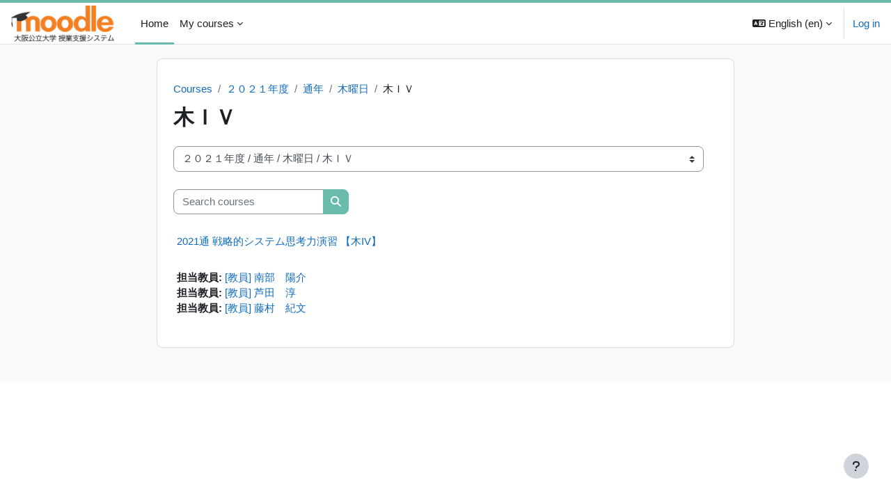

--- FILE ---
content_type: text/html; charset=utf-8
request_url: https://lms.omu.ac.jp/course/index.php?categoryid=1913&lang=en
body_size: 378038
content:
<!DOCTYPE html>

<html  dir="ltr" lang="en" xml:lang="en">
<head>
    <title>All courses | 授業支援システム</title>
    <link rel="shortcut icon" href="https://lms.omu.ac.jp/theme/image.php/boost_omu/theme/1766261930/favicon" />
    <meta http-equiv="Content-Type" content="text/html; charset=utf-8" />
<meta name="keywords" content="moodle, All courses | 授業支援システム" />
<link rel="stylesheet" type="text/css" href="https://lms.omu.ac.jp/theme/yui_combo.php?rollup/3.18.1/yui-moodlesimple-min.css" /><script id="firstthemesheet" type="text/css">/** Required in order to fix style inclusion problems in IE with YUI **/</script><link rel="stylesheet" type="text/css" href="https://lms.omu.ac.jp/theme/styles.php/boost_omu/1766261930_1755135926/all" />
<script>
//<![CDATA[
var M = {}; M.yui = {};
M.pageloadstarttime = new Date();
M.cfg = {"wwwroot":"https:\/\/lms.omu.ac.jp","apibase":"https:\/\/lms.omu.ac.jp\/r.php\/api","homeurl":{},"sesskey":"F2goxgM7f5","sessiontimeout":"7200","sessiontimeoutwarning":1200,"themerev":"1766261930","slasharguments":1,"theme":"boost_omu","iconsystemmodule":"core\/icon_system_fontawesome","jsrev":"1766261995","admin":"admin","svgicons":true,"usertimezone":"Asia\/Tokyo","language":"en","courseId":1,"courseContextId":2,"contextid":894069,"contextInstanceId":1913,"langrev":1766261994,"templaterev":"1766261995","siteId":1,"userId":0};var yui1ConfigFn = function(me) {if(/-skin|reset|fonts|grids|base/.test(me.name)){me.type='css';me.path=me.path.replace(/\.js/,'.css');me.path=me.path.replace(/\/yui2-skin/,'/assets/skins/sam/yui2-skin')}};
var yui2ConfigFn = function(me) {var parts=me.name.replace(/^moodle-/,'').split('-'),component=parts.shift(),module=parts[0],min='-min';if(/-(skin|core)$/.test(me.name)){parts.pop();me.type='css';min=''}
if(module){var filename=parts.join('-');me.path=component+'/'+module+'/'+filename+min+'.'+me.type}else{me.path=component+'/'+component+'.'+me.type}};
YUI_config = {"debug":false,"base":"https:\/\/lms.omu.ac.jp\/lib\/yuilib\/3.18.1\/","comboBase":"https:\/\/lms.omu.ac.jp\/theme\/yui_combo.php?","combine":true,"filter":null,"insertBefore":"firstthemesheet","groups":{"yui2":{"base":"https:\/\/lms.omu.ac.jp\/lib\/yuilib\/2in3\/2.9.0\/build\/","comboBase":"https:\/\/lms.omu.ac.jp\/theme\/yui_combo.php?","combine":true,"ext":false,"root":"2in3\/2.9.0\/build\/","patterns":{"yui2-":{"group":"yui2","configFn":yui1ConfigFn}}},"moodle":{"name":"moodle","base":"https:\/\/lms.omu.ac.jp\/theme\/yui_combo.php?m\/1766261995\/","combine":true,"comboBase":"https:\/\/lms.omu.ac.jp\/theme\/yui_combo.php?","ext":false,"root":"m\/1766261995\/","patterns":{"moodle-":{"group":"moodle","configFn":yui2ConfigFn}},"filter":null,"modules":{"moodle-core-lockscroll":{"requires":["plugin","base-build"]},"moodle-core-actionmenu":{"requires":["base","event","node-event-simulate"]},"moodle-core-blocks":{"requires":["base","node","io","dom","dd","dd-scroll","moodle-core-dragdrop","moodle-core-notification"]},"moodle-core-dragdrop":{"requires":["base","node","io","dom","dd","event-key","event-focus","moodle-core-notification"]},"moodle-core-event":{"requires":["event-custom"]},"moodle-core-handlebars":{"condition":{"trigger":"handlebars","when":"after"}},"moodle-core-chooserdialogue":{"requires":["base","panel","moodle-core-notification"]},"moodle-core-notification":{"requires":["moodle-core-notification-dialogue","moodle-core-notification-alert","moodle-core-notification-confirm","moodle-core-notification-exception","moodle-core-notification-ajaxexception"]},"moodle-core-notification-dialogue":{"requires":["base","node","panel","escape","event-key","dd-plugin","moodle-core-widget-focusafterclose","moodle-core-lockscroll"]},"moodle-core-notification-alert":{"requires":["moodle-core-notification-dialogue"]},"moodle-core-notification-confirm":{"requires":["moodle-core-notification-dialogue"]},"moodle-core-notification-exception":{"requires":["moodle-core-notification-dialogue"]},"moodle-core-notification-ajaxexception":{"requires":["moodle-core-notification-dialogue"]},"moodle-core-maintenancemodetimer":{"requires":["base","node"]},"moodle-core_availability-form":{"requires":["base","node","event","event-delegate","panel","moodle-core-notification-dialogue","json"]},"moodle-course-management":{"requires":["base","node","io-base","moodle-core-notification-exception","json-parse","dd-constrain","dd-proxy","dd-drop","dd-delegate","node-event-delegate"]},"moodle-course-util":{"requires":["node"],"use":["moodle-course-util-base"],"submodules":{"moodle-course-util-base":{},"moodle-course-util-section":{"requires":["node","moodle-course-util-base"]},"moodle-course-util-cm":{"requires":["node","moodle-course-util-base"]}}},"moodle-course-categoryexpander":{"requires":["node","event-key"]},"moodle-course-dragdrop":{"requires":["base","node","io","dom","dd","dd-scroll","moodle-core-dragdrop","moodle-core-notification","moodle-course-coursebase","moodle-course-util"]},"moodle-form-dateselector":{"requires":["base","node","overlay","calendar"]},"moodle-form-shortforms":{"requires":["node","base","selector-css3","moodle-core-event"]},"moodle-question-chooser":{"requires":["moodle-core-chooserdialogue"]},"moodle-question-searchform":{"requires":["base","node"]},"moodle-availability_completion-form":{"requires":["base","node","event","moodle-core_availability-form"]},"moodle-availability_date-form":{"requires":["base","node","event","io","moodle-core_availability-form"]},"moodle-availability_grade-form":{"requires":["base","node","event","moodle-core_availability-form"]},"moodle-availability_group-form":{"requires":["base","node","event","moodle-core_availability-form"]},"moodle-availability_grouping-form":{"requires":["base","node","event","moodle-core_availability-form"]},"moodle-availability_profile-form":{"requires":["base","node","event","moodle-core_availability-form"]},"moodle-mod_assign-history":{"requires":["node","transition"]},"moodle-mod_attendance-groupfilter":{"requires":["base","node"]},"moodle-mod_quiz-autosave":{"requires":["base","node","event","event-valuechange","node-event-delegate","io-form","datatype-date-format"]},"moodle-mod_quiz-util":{"requires":["node","moodle-core-actionmenu"],"use":["moodle-mod_quiz-util-base"],"submodules":{"moodle-mod_quiz-util-base":{},"moodle-mod_quiz-util-slot":{"requires":["node","moodle-mod_quiz-util-base"]},"moodle-mod_quiz-util-page":{"requires":["node","moodle-mod_quiz-util-base"]}}},"moodle-mod_quiz-toolboxes":{"requires":["base","node","event","event-key","io","moodle-mod_quiz-quizbase","moodle-mod_quiz-util-slot","moodle-core-notification-ajaxexception"]},"moodle-mod_quiz-modform":{"requires":["base","node","event"]},"moodle-mod_quiz-dragdrop":{"requires":["base","node","io","dom","dd","dd-scroll","moodle-core-dragdrop","moodle-core-notification","moodle-mod_quiz-quizbase","moodle-mod_quiz-util-base","moodle-mod_quiz-util-page","moodle-mod_quiz-util-slot","moodle-course-util"]},"moodle-mod_quiz-quizbase":{"requires":["base","node"]},"moodle-mod_quiz-questionchooser":{"requires":["moodle-core-chooserdialogue","moodle-mod_quiz-util","querystring-parse"]},"moodle-message_airnotifier-toolboxes":{"requires":["base","node","io"]},"moodle-editor_atto-editor":{"requires":["node","transition","io","overlay","escape","event","event-simulate","event-custom","node-event-html5","node-event-simulate","yui-throttle","moodle-core-notification-dialogue","moodle-editor_atto-rangy","handlebars","timers","querystring-stringify"]},"moodle-editor_atto-plugin":{"requires":["node","base","escape","event","event-outside","handlebars","event-custom","timers","moodle-editor_atto-menu"]},"moodle-editor_atto-menu":{"requires":["moodle-core-notification-dialogue","node","event","event-custom"]},"moodle-editor_atto-rangy":{"requires":[]},"moodle-report_eventlist-eventfilter":{"requires":["base","event","node","node-event-delegate","datatable","autocomplete","autocomplete-filters"]},"moodle-report_loglive-fetchlogs":{"requires":["base","event","node","io","node-event-delegate"]},"moodle-gradereport_history-userselector":{"requires":["escape","event-delegate","event-key","handlebars","io-base","json-parse","moodle-core-notification-dialogue"]},"moodle-qbank_editquestion-chooser":{"requires":["moodle-core-chooserdialogue"]},"moodle-tool_lp-dragdrop-reorder":{"requires":["moodle-core-dragdrop"]},"moodle-assignfeedback_editpdf-editor":{"requires":["base","event","node","io","graphics","json","event-move","event-resize","transition","querystring-stringify-simple","moodle-core-notification-dialog","moodle-core-notification-alert","moodle-core-notification-warning","moodle-core-notification-exception","moodle-core-notification-ajaxexception"]},"moodle-atto_accessibilitychecker-button":{"requires":["color-base","moodle-editor_atto-plugin"]},"moodle-atto_accessibilityhelper-button":{"requires":["moodle-editor_atto-plugin"]},"moodle-atto_align-button":{"requires":["moodle-editor_atto-plugin"]},"moodle-atto_bold-button":{"requires":["moodle-editor_atto-plugin"]},"moodle-atto_charmap-button":{"requires":["moodle-editor_atto-plugin"]},"moodle-atto_clear-button":{"requires":["moodle-editor_atto-plugin"]},"moodle-atto_collapse-button":{"requires":["moodle-editor_atto-plugin"]},"moodle-atto_emojipicker-button":{"requires":["moodle-editor_atto-plugin"]},"moodle-atto_emoticon-button":{"requires":["moodle-editor_atto-plugin"]},"moodle-atto_equation-button":{"requires":["moodle-editor_atto-plugin","moodle-core-event","io","event-valuechange","tabview","array-extras"]},"moodle-atto_h5p-button":{"requires":["moodle-editor_atto-plugin"]},"moodle-atto_html-beautify":{},"moodle-atto_html-button":{"requires":["promise","moodle-editor_atto-plugin","moodle-atto_html-beautify","moodle-atto_html-codemirror","event-valuechange"]},"moodle-atto_html-codemirror":{"requires":["moodle-atto_html-codemirror-skin"]},"moodle-atto_image-button":{"requires":["moodle-editor_atto-plugin"]},"moodle-atto_indent-button":{"requires":["moodle-editor_atto-plugin"]},"moodle-atto_italic-button":{"requires":["moodle-editor_atto-plugin"]},"moodle-atto_link-button":{"requires":["moodle-editor_atto-plugin"]},"moodle-atto_managefiles-button":{"requires":["moodle-editor_atto-plugin"]},"moodle-atto_managefiles-usedfiles":{"requires":["node","escape"]},"moodle-atto_media-button":{"requires":["moodle-editor_atto-plugin","moodle-form-shortforms"]},"moodle-atto_noautolink-button":{"requires":["moodle-editor_atto-plugin"]},"moodle-atto_orderedlist-button":{"requires":["moodle-editor_atto-plugin"]},"moodle-atto_recordrtc-button":{"requires":["moodle-editor_atto-plugin","moodle-atto_recordrtc-recording"]},"moodle-atto_recordrtc-recording":{"requires":["moodle-atto_recordrtc-button"]},"moodle-atto_rtl-button":{"requires":["moodle-editor_atto-plugin"]},"moodle-atto_strike-button":{"requires":["moodle-editor_atto-plugin"]},"moodle-atto_subscript-button":{"requires":["moodle-editor_atto-plugin"]},"moodle-atto_superscript-button":{"requires":["moodle-editor_atto-plugin"]},"moodle-atto_table-button":{"requires":["moodle-editor_atto-plugin","moodle-editor_atto-menu","event","event-valuechange"]},"moodle-atto_title-button":{"requires":["moodle-editor_atto-plugin"]},"moodle-atto_underline-button":{"requires":["moodle-editor_atto-plugin"]},"moodle-atto_undo-button":{"requires":["moodle-editor_atto-plugin"]},"moodle-atto_unorderedlist-button":{"requires":["moodle-editor_atto-plugin"]}}},"gallery":{"name":"gallery","base":"https:\/\/lms.omu.ac.jp\/lib\/yuilib\/gallery\/","combine":true,"comboBase":"https:\/\/lms.omu.ac.jp\/theme\/yui_combo.php?","ext":false,"root":"gallery\/1766261995\/","patterns":{"gallery-":{"group":"gallery"}}}},"modules":{"core_filepicker":{"name":"core_filepicker","fullpath":"https:\/\/lms.omu.ac.jp\/lib\/javascript.php\/1766261995\/repository\/filepicker.js","requires":["base","node","node-event-simulate","json","async-queue","io-base","io-upload-iframe","io-form","yui2-treeview","panel","cookie","datatable","datatable-sort","resize-plugin","dd-plugin","escape","moodle-core_filepicker","moodle-core-notification-dialogue"]},"core_comment":{"name":"core_comment","fullpath":"https:\/\/lms.omu.ac.jp\/lib\/javascript.php\/1766261995\/comment\/comment.js","requires":["base","io-base","node","json","yui2-animation","overlay","escape"]}},"logInclude":[],"logExclude":[],"logLevel":null};
M.yui.loader = {modules: {}};

//]]>
</script>

<meta name="robots" content="noindex" />
    <meta name="viewport" content="width=device-width, initial-scale=1.0">
</head>
<body  id="page-course-index-category" class="format-site limitedwidth  path-course path-course-index chrome dir-ltr lang-en yui-skin-sam yui3-skin-sam lms-omu-ac-jp pagelayout-coursecategory course-1 context-894069 category-1913 notloggedin theme uses-drawers">
<div class="toast-wrapper mx-auto py-0 fixed-top" role="status" aria-live="polite"></div>
<div id="page-wrapper" class="d-print-block">

    <div>
    <a class="sr-only sr-only-focusable" href="#maincontent">Skip to main content</a>
</div><script src="https://lms.omu.ac.jp/lib/javascript.php/1766261995/lib/polyfills/polyfill.js"></script>
<script src="https://lms.omu.ac.jp/theme/yui_combo.php?rollup/3.18.1/yui-moodlesimple-min.js"></script><script src="https://lms.omu.ac.jp/lib/javascript.php/1766261995/lib/javascript-static.js"></script>
<script>
//<![CDATA[
document.body.className += ' jsenabled';
//]]>
</script>



    <nav class="navbar fixed-top navbar-light bg-white navbar-expand" aria-label="Site navigation">
        <div class="container-fluid">
            <button class="navbar-toggler aabtn d-block d-md-none px-1 my-1 border-0" data-toggler="drawers" data-action="toggle" data-target="theme_boost-drawers-primary">
                <span class="navbar-toggler-icon"></span>
                <span class="sr-only">Side panel</span>
            </button>
    
            <a href="https://lms.omu.ac.jp/" class="navbar-brand d-none d-md-flex align-items-center m-0 me-4 p-0 aabtn">
    
                    <img src="https://lms.omu.ac.jp/pluginfile.php/1/core_admin/logocompact/300x300/1766261930/omu_moodle_s.png" class="logo me-1" alt="授業支援システム">
            </a>
                <div class="primary-navigation">
                    <nav class="moremenu navigation">
                        <ul id="moremenu-6948223be5246-navbar-nav" role="menubar" class="nav more-nav navbar-nav">
                                    <li data-key="home" class="nav-item" role="none" data-forceintomoremenu="false">
                                                <a role="menuitem" class="nav-link active "
                                                    href="https://lms.omu.ac.jp/"
                                                    
                                                    aria-current="true"
                                                    data-disableactive="true"
                                                    
                                                >
                                                    Home
                                                </a>
                                    </li>
                                    <li class="dropdown nav-item" role="none" data-forceintomoremenu="false">
                                        <a class="dropdown-toggle nav-link  " id="drop-down-6948223be51ca" role="menuitem" data-toggle="dropdown"
                                            aria-haspopup="true" aria-expanded="false" href="#" aria-controls="drop-down-menu-6948223be51ca"
                                            
                                            
                                            tabindex="-1"
                                        >
                                            My courses
                                        </a>
                                        <div class="dropdown-menu" role="menu" id="drop-down-menu-6948223be51ca" aria-labelledby="drop-down-6948223be51ca">
                                                        <a class="dropdown-item" role="menuitem" href=""  data-disableactive="true" tabindex="-1"
                                                            
                                                        >
                                                            No enrolments
                                                        </a>
                                        </div>
                                    </li>
                            <li role="none" class="nav-item dropdown dropdownmoremenu d-none" data-region="morebutton">
                                <a class="dropdown-toggle nav-link " href="#" id="moremenu-dropdown-6948223be5246" role="menuitem" data-toggle="dropdown" aria-haspopup="true" aria-expanded="false" tabindex="-1">
                                    More
                                </a>
                                <ul class="dropdown-menu dropdown-menu-left" data-region="moredropdown" aria-labelledby="moremenu-dropdown-6948223be5246" role="menu">
                                </ul>
                            </li>
                        </ul>
                    </nav>
                </div>
    
            <ul class="navbar-nav d-none d-md-flex my-1 px-1">
                <!-- page_heading_menu -->
                
            </ul>
    
            <div id="usernavigation" class="navbar-nav ms-auto h-100">
                    <div class="langmenu">
                        <div class="dropdown show">
                            <a href="#" role="button" id="lang-menu-toggle" data-toggle="dropdown" aria-label="Language" aria-haspopup="true" aria-controls="lang-action-menu" class="btn dropdown-toggle">
                                <i class="icon fa fa-language fa-fw me-1" aria-hidden="true"></i>
                                <span class="langbutton">
                                    English ‎(en)‎
                                </span>
                                <b class="caret"></b>
                            </a>
                            <div role="menu" aria-labelledby="lang-menu-toggle" id="lang-action-menu" class="dropdown-menu dropdown-menu-right">
                                        <a href="https://lms.omu.ac.jp/course/index.php?categoryid=1913&amp;lang=de" class="dropdown-item ps-5" role="menuitem" 
                                                lang="de" >
                                            Deutsch ‎(de)‎
                                        </a>
                                        <a href="#" class="dropdown-item ps-5" role="menuitem" aria-current="true"
                                                >
                                            English ‎(en)‎
                                        </a>
                                        <a href="https://lms.omu.ac.jp/course/index.php?categoryid=1913&amp;lang=es" class="dropdown-item ps-5" role="menuitem" 
                                                lang="es" >
                                            Español - Internacional ‎(es)‎
                                        </a>
                                        <a href="https://lms.omu.ac.jp/course/index.php?categoryid=1913&amp;lang=fr" class="dropdown-item ps-5" role="menuitem" 
                                                lang="fr" >
                                            Français ‎(fr)‎
                                        </a>
                                        <a href="https://lms.omu.ac.jp/course/index.php?categoryid=1913&amp;lang=zh_tw" class="dropdown-item ps-5" role="menuitem" 
                                                lang="zh" >
                                            正體中文 ‎(zh_tw)‎
                                        </a>
                                        <a href="https://lms.omu.ac.jp/course/index.php?categoryid=1913&amp;lang=ja" class="dropdown-item ps-5" role="menuitem" 
                                                lang="ja" >
                                            日本語 ‎(ja)‎
                                        </a>
                                        <a href="https://lms.omu.ac.jp/course/index.php?categoryid=1913&amp;lang=zh_cn" class="dropdown-item ps-5" role="menuitem" 
                                                lang="zh" >
                                            简体中文 ‎(zh_cn)‎
                                        </a>
                                        <a href="https://lms.omu.ac.jp/course/index.php?categoryid=1913&amp;lang=ko" class="dropdown-item ps-5" role="menuitem" 
                                                lang="ko" >
                                            한국어 ‎(ko)‎
                                        </a>
                            </div>
                        </div>
                    </div>
                    <div class="divider border-start h-75 align-self-center mx-1"></div>
                
                <div class="d-flex align-items-stretch usermenu-container" data-region="usermenu">
                        <div class="usermenu">
                                <span class="login ps-2">
                                        <a href="https://lms.omu.ac.jp/login/index.php">Log in</a>
                                </span>
                        </div>
                </div>
                
            </div>
        </div>
    </nav>
    

<div  class="drawer drawer-left drawer-primary d-print-none not-initialized" data-region="fixed-drawer" id="theme_boost-drawers-primary" data-preference="" data-state="show-drawer-primary" data-forceopen="0" data-close-on-resize="1">
    <div class="drawerheader">
        <button
            class="btn drawertoggle icon-no-margin hidden"
            data-toggler="drawers"
            data-action="closedrawer"
            data-target="theme_boost-drawers-primary"
            data-toggle="tooltip"
            data-placement="right"
            title="Close drawer"
        >
            <i class="icon fa fa-xmark fa-fw " aria-hidden="true"  ></i>
        </button>
        <a
            href="https://lms.omu.ac.jp/"
            title="授業支援システム"
            data-region="site-home-link"
            class="aabtn text-reset d-flex align-items-center py-1 h-100 d-md-none"
        >
                        <img src="https://lms.omu.ac.jp/pluginfile.php/1/core_admin/logocompact/300x300/1766261930/omu_moodle_s.png" class="logo py-1 h-100" alt="授業支援システム">

        </a>
        <div class="drawerheadercontent hidden">
            
        </div>
    </div>
    <div class="drawercontent drag-container" data-usertour="scroller">
                <div class="list-group">
                <a href="https://lms.omu.ac.jp/" class="list-group-item list-group-item-action active " aria-current="true">
                    Home
                </a>
                <a id="drop-down-0" href="#" class="list-group-item list-group-item-action icons-collapse-expand collapsed d-flex" data-toggle="collapse" data-target="#drop-down-menu-0" aria-expanded="false" aria-controls="drop-down-menu-0">
                    My courses
                    <span class="ms-auto expanded-icon icon-no-margin mx-2">
                        <i class="icon fa fa-chevron-down fa-fw " aria-hidden="true"  ></i>
                        <span class="sr-only">
                            Collapse
                        </span>
                    </span>
                    <span class="ms-auto collapsed-icon icon-no-margin mx-2">
                        <i class="icon fa fa-chevron-right fa-fw " aria-hidden="true"  ></i>
                        <span class="sr-only">
                            Expand
                        </span>
                    </span>
                </a>
                <div class="collapse list-group-item p-0 border-0" role="menu" id="drop-down-menu-0" aria-labelledby="drop-down-0">
                             <a href="" class="ps-5 bg-light list-group-item list-group-item-action">No enrolments</a>
                </div>
        </div>

    </div>
</div>
    <div id="page" data-region="mainpage" data-usertour="scroller" class="drawers   drag-container">
        <div id="topofscroll" class="main-inner">
            <div class="drawer-toggles d-flex">
            </div>
            <header id="page-header" class="header-maxwidth d-print-none">
    <div class="w-100">
        <div class="d-flex flex-wrap">
            <div id="page-navbar">
                <nav aria-label="Navigation bar">
    <ol class="breadcrumb">
                <li class="breadcrumb-item">
                    <a href="https://lms.omu.ac.jp/course/index.php"
                        
                        
                        
                    >
                        Courses
                    </a>
                </li>
        
                <li class="breadcrumb-item">
                    <a href="https://lms.omu.ac.jp/course/index.php?categoryid=1843"
                        
                        
                        
                    >
                        ２０２１年度
                    </a>
                </li>
        
                <li class="breadcrumb-item">
                    <a href="https://lms.omu.ac.jp/course/index.php?categoryid=1854"
                        
                        
                        
                    >
                        通年
                    </a>
                </li>
        
                <li class="breadcrumb-item">
                    <a href="https://lms.omu.ac.jp/course/index.php?categoryid=1912"
                        
                        
                        
                    >
                        木曜日
                    </a>
                </li>
        
                <li class="breadcrumb-item">
                    <span >
                        木ＩＶ
                    </span>
                </li>
        </ol>
</nav>
            </div>
            <div class="ms-auto d-flex">
                
            </div>
            <div id="course-header">
                
            </div>
        </div>
        <div class="d-flex align-items-center">
                    <div class="me-auto">
                        <div class="page-context-header d-flex align-items-center mb-2">
    <div class="page-header-headings">
        <h1 class="h2 mb-0">木ＩＶ</h1>
    </div>
</div>
                    </div>
            <div class="header-actions-container ms-auto" data-region="header-actions-container">
            </div>
        </div>
    </div>
</header>
            <div id="page-content" class="pb-3 d-print-block">
                <div id="region-main-box">
                    <div id="region-main">

                        <span class="notifications" id="user-notifications"></span>
                        <div role="main"><span id="maincontent"></span><span></span><div class="container-fluid tertiary-navigation" id="action_bar">
    <div class="row">
            <div class="navitem">
                <div class="urlselect text-truncate w-100">
                    <form method="post" action="https://lms.omu.ac.jp/course/jumpto.php" class="d-flex flex-wrap align-items-center" id="url_select_f6948223bda9281">
                        <input type="hidden" name="sesskey" value="F2goxgM7f5">
                            <label for="url_select6948223bda9282" class="sr-only">
                                Course categories
                            </label>
                        <select  id="url_select6948223bda9282" class="custom-select urlselect text-truncate w-100" name="jump"
                                 >
                                    <option value="/course/index.php?categoryid=3342"  >２０２５年度</option>
                                    <option value="/course/index.php?categoryid=3397"  >２０２５年度 / 後期</option>
                                    <option value="/course/index.php?categoryid=3398"  >２０２５年度 / 後期 / 月曜日</option>
                                    <option value="/course/index.php?categoryid=3399"  >２０２５年度 / 後期 / 月曜日 / 月1</option>
                                    <option value="/course/index.php?categoryid=3400"  >２０２５年度 / 後期 / 月曜日 / 月2</option>
                                    <option value="/course/index.php?categoryid=3401"  >２０２５年度 / 後期 / 月曜日 / 月3</option>
                                    <option value="/course/index.php?categoryid=3402"  >２０２５年度 / 後期 / 月曜日 / 月4</option>
                                    <option value="/course/index.php?categoryid=3403"  >２０２５年度 / 後期 / 月曜日 / 月5</option>
                                    <option value="/course/index.php?categoryid=3404"  >２０２５年度 / 後期 / 月曜日 / 月8</option>
                                    <option value="/course/index.php?categoryid=3405"  >２０２５年度 / 後期 / 火曜日</option>
                                    <option value="/course/index.php?categoryid=3406"  >２０２５年度 / 後期 / 火曜日 / 火1</option>
                                    <option value="/course/index.php?categoryid=3407"  >２０２５年度 / 後期 / 火曜日 / 火2</option>
                                    <option value="/course/index.php?categoryid=3408"  >２０２５年度 / 後期 / 火曜日 / 火3</option>
                                    <option value="/course/index.php?categoryid=3409"  >２０２５年度 / 後期 / 火曜日 / 火4</option>
                                    <option value="/course/index.php?categoryid=3410"  >２０２５年度 / 後期 / 火曜日 / 火5</option>
                                    <option value="/course/index.php?categoryid=3411"  >２０２５年度 / 後期 / 火曜日 / 火8</option>
                                    <option value="/course/index.php?categoryid=3412"  >２０２５年度 / 後期 / 火曜日 / 火9</option>
                                    <option value="/course/index.php?categoryid=3413"  >２０２５年度 / 後期 / 火曜日 / 火10</option>
                                    <option value="/course/index.php?categoryid=3414"  >２０２５年度 / 後期 / 火曜日 / 火11</option>
                                    <option value="/course/index.php?categoryid=3415"  >２０２５年度 / 後期 / 水曜日</option>
                                    <option value="/course/index.php?categoryid=3416"  >２０２５年度 / 後期 / 水曜日 / 水1</option>
                                    <option value="/course/index.php?categoryid=3417"  >２０２５年度 / 後期 / 水曜日 / 水2</option>
                                    <option value="/course/index.php?categoryid=3418"  >２０２５年度 / 後期 / 水曜日 / 水3</option>
                                    <option value="/course/index.php?categoryid=3419"  >２０２５年度 / 後期 / 水曜日 / 水4</option>
                                    <option value="/course/index.php?categoryid=3420"  >２０２５年度 / 後期 / 水曜日 / 水5</option>
                                    <option value="/course/index.php?categoryid=3421"  >２０２５年度 / 後期 / 水曜日 / 水6</option>
                                    <option value="/course/index.php?categoryid=3422"  >２０２５年度 / 後期 / 水曜日 / 水9</option>
                                    <option value="/course/index.php?categoryid=3423"  >２０２５年度 / 後期 / 木曜日</option>
                                    <option value="/course/index.php?categoryid=3424"  >２０２５年度 / 後期 / 木曜日 / 木1</option>
                                    <option value="/course/index.php?categoryid=3425"  >２０２５年度 / 後期 / 木曜日 / 木2</option>
                                    <option value="/course/index.php?categoryid=3426"  >２０２５年度 / 後期 / 木曜日 / 木3</option>
                                    <option value="/course/index.php?categoryid=3427"  >２０２５年度 / 後期 / 木曜日 / 木4</option>
                                    <option value="/course/index.php?categoryid=3428"  >２０２５年度 / 後期 / 木曜日 / 木5</option>
                                    <option value="/course/index.php?categoryid=3429"  >２０２５年度 / 後期 / 木曜日 / 木9</option>
                                    <option value="/course/index.php?categoryid=3430"  >２０２５年度 / 後期 / 木曜日 / 木10</option>
                                    <option value="/course/index.php?categoryid=3431"  >２０２５年度 / 後期 / 金曜日</option>
                                    <option value="/course/index.php?categoryid=3432"  >２０２５年度 / 後期 / 金曜日 / 金1</option>
                                    <option value="/course/index.php?categoryid=3433"  >２０２５年度 / 後期 / 金曜日 / 金2</option>
                                    <option value="/course/index.php?categoryid=3434"  >２０２５年度 / 後期 / 金曜日 / 金3</option>
                                    <option value="/course/index.php?categoryid=3435"  >２０２５年度 / 後期 / 金曜日 / 金4</option>
                                    <option value="/course/index.php?categoryid=3436"  >２０２５年度 / 後期 / 金曜日 / 金5</option>
                                    <option value="/course/index.php?categoryid=3437"  >２０２５年度 / 後期 / 金曜日 / 金8</option>
                                    <option value="/course/index.php?categoryid=3438"  >２０２５年度 / 後期 / 金曜日 / 金9</option>
                                    <option value="/course/index.php?categoryid=3439"  >２０２５年度 / 後期 / 金曜日 / 金10</option>
                                    <option value="/course/index.php?categoryid=3440"  >２０２５年度 / 後期 / 金曜日 / 金11</option>
                                    <option value="/course/index.php?categoryid=3441"  >２０２５年度 / 後期 / 土曜日</option>
                                    <option value="/course/index.php?categoryid=3442"  >２０２５年度 / 後期 / 土曜日 / 土1</option>
                                    <option value="/course/index.php?categoryid=3443"  >２０２５年度 / 後期 / 土曜日 / 土2</option>
                                    <option value="/course/index.php?categoryid=3444"  >２０２５年度 / 後期 / 土曜日 / 土3</option>
                                    <option value="/course/index.php?categoryid=3445"  >２０２５年度 / 後期 / 土曜日 / 土4</option>
                                    <option value="/course/index.php?categoryid=3446"  >２０２５年度 / 後期 / 土曜日 / 土5</option>
                                    <option value="/course/index.php?categoryid=3447"  >２０２５年度 / 後期 / 土曜日 / 土6</option>
                                    <option value="/course/index.php?categoryid=3448"  >２０２５年度 / 後期 / その他</option>
                                    <option value="/course/index.php?categoryid=3449"  >２０２５年度 / 後期 / その他 / その他</option>
                                    <option value="/course/index.php?categoryid=3450"  >２０２５年度 / 通年</option>
                                    <option value="/course/index.php?categoryid=3451"  >２０２５年度 / 通年 / 月曜日</option>
                                    <option value="/course/index.php?categoryid=3452"  >２０２５年度 / 通年 / 月曜日 / 月1</option>
                                    <option value="/course/index.php?categoryid=3453"  >２０２５年度 / 通年 / 月曜日 / 月2</option>
                                    <option value="/course/index.php?categoryid=3454"  >２０２５年度 / 通年 / 月曜日 / 月3</option>
                                    <option value="/course/index.php?categoryid=3455"  >２０２５年度 / 通年 / 月曜日 / 月4</option>
                                    <option value="/course/index.php?categoryid=3456"  >２０２５年度 / 通年 / 月曜日 / 月5</option>
                                    <option value="/course/index.php?categoryid=3457"  >２０２５年度 / 通年 / 月曜日 / 月10</option>
                                    <option value="/course/index.php?categoryid=3458"  >２０２５年度 / 通年 / 火曜日</option>
                                    <option value="/course/index.php?categoryid=3459"  >２０２５年度 / 通年 / 火曜日 / 火1</option>
                                    <option value="/course/index.php?categoryid=3460"  >２０２５年度 / 通年 / 火曜日 / 火2</option>
                                    <option value="/course/index.php?categoryid=3461"  >２０２５年度 / 通年 / 火曜日 / 火3</option>
                                    <option value="/course/index.php?categoryid=3462"  >２０２５年度 / 通年 / 火曜日 / 火4</option>
                                    <option value="/course/index.php?categoryid=3463"  >２０２５年度 / 通年 / 火曜日 / 火5</option>
                                    <option value="/course/index.php?categoryid=3464"  >２０２５年度 / 通年 / 水曜日</option>
                                    <option value="/course/index.php?categoryid=3465"  >２０２５年度 / 通年 / 水曜日 / 水1</option>
                                    <option value="/course/index.php?categoryid=3466"  >２０２５年度 / 通年 / 水曜日 / 水2</option>
                                    <option value="/course/index.php?categoryid=3467"  >２０２５年度 / 通年 / 水曜日 / 水3</option>
                                    <option value="/course/index.php?categoryid=3468"  >２０２５年度 / 通年 / 水曜日 / 水4</option>
                                    <option value="/course/index.php?categoryid=3469"  >２０２５年度 / 通年 / 水曜日 / 水5</option>
                                    <option value="/course/index.php?categoryid=3470"  >２０２５年度 / 通年 / 木曜日</option>
                                    <option value="/course/index.php?categoryid=3471"  >２０２５年度 / 通年 / 木曜日 / 木1</option>
                                    <option value="/course/index.php?categoryid=3472"  >２０２５年度 / 通年 / 木曜日 / 木2</option>
                                    <option value="/course/index.php?categoryid=3473"  >２０２５年度 / 通年 / 木曜日 / 木3</option>
                                    <option value="/course/index.php?categoryid=3474"  >２０２５年度 / 通年 / 木曜日 / 木4</option>
                                    <option value="/course/index.php?categoryid=3475"  >２０２５年度 / 通年 / 木曜日 / 木5</option>
                                    <option value="/course/index.php?categoryid=3476"  >２０２５年度 / 通年 / 木曜日 / 木10</option>
                                    <option value="/course/index.php?categoryid=3477"  >２０２５年度 / 通年 / 金曜日</option>
                                    <option value="/course/index.php?categoryid=3478"  >２０２５年度 / 通年 / 金曜日 / 金1</option>
                                    <option value="/course/index.php?categoryid=3479"  >２０２５年度 / 通年 / 金曜日 / 金2</option>
                                    <option value="/course/index.php?categoryid=3480"  >２０２５年度 / 通年 / 金曜日 / 金3</option>
                                    <option value="/course/index.php?categoryid=3481"  >２０２５年度 / 通年 / 金曜日 / 金4</option>
                                    <option value="/course/index.php?categoryid=3482"  >２０２５年度 / 通年 / 金曜日 / 金5</option>
                                    <option value="/course/index.php?categoryid=3483"  >２０２５年度 / 通年 / 土曜日</option>
                                    <option value="/course/index.php?categoryid=3484"  >２０２５年度 / 通年 / 土曜日 / 土4</option>
                                    <option value="/course/index.php?categoryid=3485"  >２０２５年度 / 通年 / 土曜日 / 土5</option>
                                    <option value="/course/index.php?categoryid=3486"  >２０２５年度 / 通年 / その他</option>
                                    <option value="/course/index.php?categoryid=3487"  >２０２５年度 / 通年 / その他 / その他</option>
                                    <option value="/course/index.php?categoryid=3343"  >２０２５年度 / 前期</option>
                                    <option value="/course/index.php?categoryid=3344"  >２０２５年度 / 前期 / 月曜日</option>
                                    <option value="/course/index.php?categoryid=3345"  >２０２５年度 / 前期 / 月曜日 / 月1</option>
                                    <option value="/course/index.php?categoryid=3346"  >２０２５年度 / 前期 / 月曜日 / 月2</option>
                                    <option value="/course/index.php?categoryid=3347"  >２０２５年度 / 前期 / 月曜日 / 月3</option>
                                    <option value="/course/index.php?categoryid=3348"  >２０２５年度 / 前期 / 月曜日 / 月4</option>
                                    <option value="/course/index.php?categoryid=3349"  >２０２５年度 / 前期 / 月曜日 / 月5</option>
                                    <option value="/course/index.php?categoryid=3350"  >２０２５年度 / 前期 / 月曜日 / 月8</option>
                                    <option value="/course/index.php?categoryid=3351"  >２０２５年度 / 前期 / 火曜日</option>
                                    <option value="/course/index.php?categoryid=3533"  >２０２５年度 / 前期 / 火曜日 / 火6</option>
                                    <option value="/course/index.php?categoryid=3352"  >２０２５年度 / 前期 / 火曜日 / 火1</option>
                                    <option value="/course/index.php?categoryid=3353"  >２０２５年度 / 前期 / 火曜日 / 火2</option>
                                    <option value="/course/index.php?categoryid=3354"  >２０２５年度 / 前期 / 火曜日 / 火3</option>
                                    <option value="/course/index.php?categoryid=3355"  >２０２５年度 / 前期 / 火曜日 / 火4</option>
                                    <option value="/course/index.php?categoryid=3356"  >２０２５年度 / 前期 / 火曜日 / 火5</option>
                                    <option value="/course/index.php?categoryid=3357"  >２０２５年度 / 前期 / 火曜日 / 火8</option>
                                    <option value="/course/index.php?categoryid=3358"  >２０２５年度 / 前期 / 火曜日 / 火9</option>
                                    <option value="/course/index.php?categoryid=3359"  >２０２５年度 / 前期 / 火曜日 / 火10</option>
                                    <option value="/course/index.php?categoryid=3360"  >２０２５年度 / 前期 / 火曜日 / 火11</option>
                                    <option value="/course/index.php?categoryid=3361"  >２０２５年度 / 前期 / 水曜日</option>
                                    <option value="/course/index.php?categoryid=3362"  >２０２５年度 / 前期 / 水曜日 / 水1</option>
                                    <option value="/course/index.php?categoryid=3363"  >２０２５年度 / 前期 / 水曜日 / 水2</option>
                                    <option value="/course/index.php?categoryid=3364"  >２０２５年度 / 前期 / 水曜日 / 水3</option>
                                    <option value="/course/index.php?categoryid=3365"  >２０２５年度 / 前期 / 水曜日 / 水4</option>
                                    <option value="/course/index.php?categoryid=3366"  >２０２５年度 / 前期 / 水曜日 / 水5</option>
                                    <option value="/course/index.php?categoryid=3367"  >２０２５年度 / 前期 / 水曜日 / 水6</option>
                                    <option value="/course/index.php?categoryid=3368"  >２０２５年度 / 前期 / 水曜日 / 水9</option>
                                    <option value="/course/index.php?categoryid=3369"  >２０２５年度 / 前期 / 木曜日</option>
                                    <option value="/course/index.php?categoryid=3370"  >２０２５年度 / 前期 / 木曜日 / 木1</option>
                                    <option value="/course/index.php?categoryid=3371"  >２０２５年度 / 前期 / 木曜日 / 木2</option>
                                    <option value="/course/index.php?categoryid=3372"  >２０２５年度 / 前期 / 木曜日 / 木3</option>
                                    <option value="/course/index.php?categoryid=3373"  >２０２５年度 / 前期 / 木曜日 / 木4</option>
                                    <option value="/course/index.php?categoryid=3374"  >２０２５年度 / 前期 / 木曜日 / 木5</option>
                                    <option value="/course/index.php?categoryid=3375"  >２０２５年度 / 前期 / 木曜日 / 木6</option>
                                    <option value="/course/index.php?categoryid=3376"  >２０２５年度 / 前期 / 木曜日 / 木8</option>
                                    <option value="/course/index.php?categoryid=3377"  >２０２５年度 / 前期 / 木曜日 / 木9</option>
                                    <option value="/course/index.php?categoryid=3378"  >２０２５年度 / 前期 / 木曜日 / 木10</option>
                                    <option value="/course/index.php?categoryid=3379"  >２０２５年度 / 前期 / 木曜日 / 木11</option>
                                    <option value="/course/index.php?categoryid=3380"  >２０２５年度 / 前期 / 金曜日</option>
                                    <option value="/course/index.php?categoryid=3381"  >２０２５年度 / 前期 / 金曜日 / 金1</option>
                                    <option value="/course/index.php?categoryid=3382"  >２０２５年度 / 前期 / 金曜日 / 金2</option>
                                    <option value="/course/index.php?categoryid=3383"  >２０２５年度 / 前期 / 金曜日 / 金3</option>
                                    <option value="/course/index.php?categoryid=3384"  >２０２５年度 / 前期 / 金曜日 / 金4</option>
                                    <option value="/course/index.php?categoryid=3385"  >２０２５年度 / 前期 / 金曜日 / 金5</option>
                                    <option value="/course/index.php?categoryid=3386"  >２０２５年度 / 前期 / 金曜日 / 金8</option>
                                    <option value="/course/index.php?categoryid=3387"  >２０２５年度 / 前期 / 金曜日 / 金9</option>
                                    <option value="/course/index.php?categoryid=3388"  >２０２５年度 / 前期 / 土曜日</option>
                                    <option value="/course/index.php?categoryid=3389"  >２０２５年度 / 前期 / 土曜日 / 土1</option>
                                    <option value="/course/index.php?categoryid=3390"  >２０２５年度 / 前期 / 土曜日 / 土2</option>
                                    <option value="/course/index.php?categoryid=3391"  >２０２５年度 / 前期 / 土曜日 / 土3</option>
                                    <option value="/course/index.php?categoryid=3392"  >２０２５年度 / 前期 / 土曜日 / 土4</option>
                                    <option value="/course/index.php?categoryid=3393"  >２０２５年度 / 前期 / 土曜日 / 土5</option>
                                    <option value="/course/index.php?categoryid=3394"  >２０２５年度 / 前期 / 土曜日 / 土6</option>
                                    <option value="/course/index.php?categoryid=3395"  >２０２５年度 / 前期 / その他</option>
                                    <option value="/course/index.php?categoryid=3396"  >２０２５年度 / 前期 / その他 / その他</option>
                                    <option value="/course/index.php?categoryid=1015"  >活動プロジェクト</option>
                                    <option value="/course/index.php?categoryid=3057"  >２０２４年度</option>
                                    <option value="/course/index.php?categoryid=3058"  >２０２４年度 / 前期</option>
                                    <option value="/course/index.php?categoryid=3059"  >２０２４年度 / 前期 / 月曜日</option>
                                    <option value="/course/index.php?categoryid=3060"  >２０２４年度 / 前期 / 月曜日 / 月1</option>
                                    <option value="/course/index.php?categoryid=3061"  >２０２４年度 / 前期 / 月曜日 / 月2</option>
                                    <option value="/course/index.php?categoryid=3062"  >２０２４年度 / 前期 / 月曜日 / 月3</option>
                                    <option value="/course/index.php?categoryid=3063"  >２０２４年度 / 前期 / 月曜日 / 月4</option>
                                    <option value="/course/index.php?categoryid=3064"  >２０２４年度 / 前期 / 月曜日 / 月5</option>
                                    <option value="/course/index.php?categoryid=3065"  >２０２４年度 / 前期 / 月曜日 / 月6</option>
                                    <option value="/course/index.php?categoryid=3066"  >２０２４年度 / 前期 / 月曜日 / 月8</option>
                                    <option value="/course/index.php?categoryid=3067"  >２０２４年度 / 前期 / 火曜日</option>
                                    <option value="/course/index.php?categoryid=3068"  >２０２４年度 / 前期 / 火曜日 / 火1</option>
                                    <option value="/course/index.php?categoryid=3069"  >２０２４年度 / 前期 / 火曜日 / 火2</option>
                                    <option value="/course/index.php?categoryid=3070"  >２０２４年度 / 前期 / 火曜日 / 火3</option>
                                    <option value="/course/index.php?categoryid=3071"  >２０２４年度 / 前期 / 火曜日 / 火4</option>
                                    <option value="/course/index.php?categoryid=3072"  >２０２４年度 / 前期 / 火曜日 / 火5</option>
                                    <option value="/course/index.php?categoryid=3073"  >２０２４年度 / 前期 / 火曜日 / 火8</option>
                                    <option value="/course/index.php?categoryid=3074"  >２０２４年度 / 前期 / 火曜日 / 火9</option>
                                    <option value="/course/index.php?categoryid=3075"  >２０２４年度 / 前期 / 火曜日 / 火10</option>
                                    <option value="/course/index.php?categoryid=3076"  >２０２４年度 / 前期 / 火曜日 / 火11</option>
                                    <option value="/course/index.php?categoryid=3077"  >２０２４年度 / 前期 / 水曜日</option>
                                    <option value="/course/index.php?categoryid=3078"  >２０２４年度 / 前期 / 水曜日 / 水1</option>
                                    <option value="/course/index.php?categoryid=3079"  >２０２４年度 / 前期 / 水曜日 / 水2</option>
                                    <option value="/course/index.php?categoryid=3080"  >２０２４年度 / 前期 / 水曜日 / 水3</option>
                                    <option value="/course/index.php?categoryid=3081"  >２０２４年度 / 前期 / 水曜日 / 水4</option>
                                    <option value="/course/index.php?categoryid=3082"  >２０２４年度 / 前期 / 水曜日 / 水5</option>
                                    <option value="/course/index.php?categoryid=3083"  >２０２４年度 / 前期 / 水曜日 / 水9</option>
                                    <option value="/course/index.php?categoryid=3084"  >２０２４年度 / 前期 / 木曜日</option>
                                    <option value="/course/index.php?categoryid=3085"  >２０２４年度 / 前期 / 木曜日 / 木1</option>
                                    <option value="/course/index.php?categoryid=3086"  >２０２４年度 / 前期 / 木曜日 / 木2</option>
                                    <option value="/course/index.php?categoryid=3087"  >２０２４年度 / 前期 / 木曜日 / 木3</option>
                                    <option value="/course/index.php?categoryid=3088"  >２０２４年度 / 前期 / 木曜日 / 木4</option>
                                    <option value="/course/index.php?categoryid=3089"  >２０２４年度 / 前期 / 木曜日 / 木5</option>
                                    <option value="/course/index.php?categoryid=3090"  >２０２４年度 / 前期 / 木曜日 / 木6</option>
                                    <option value="/course/index.php?categoryid=3091"  >２０２４年度 / 前期 / 木曜日 / 木9</option>
                                    <option value="/course/index.php?categoryid=3092"  >２０２４年度 / 前期 / 木曜日 / 木10</option>
                                    <option value="/course/index.php?categoryid=3093"  >２０２４年度 / 前期 / 木曜日 / 木11</option>
                                    <option value="/course/index.php?categoryid=3094"  >２０２４年度 / 前期 / 金曜日</option>
                                    <option value="/course/index.php?categoryid=3095"  >２０２４年度 / 前期 / 金曜日 / 金1</option>
                                    <option value="/course/index.php?categoryid=3096"  >２０２４年度 / 前期 / 金曜日 / 金2</option>
                                    <option value="/course/index.php?categoryid=3097"  >２０２４年度 / 前期 / 金曜日 / 金3</option>
                                    <option value="/course/index.php?categoryid=3098"  >２０２４年度 / 前期 / 金曜日 / 金4</option>
                                    <option value="/course/index.php?categoryid=3099"  >２０２４年度 / 前期 / 金曜日 / 金5</option>
                                    <option value="/course/index.php?categoryid=3100"  >２０２４年度 / 前期 / 金曜日 / 金8</option>
                                    <option value="/course/index.php?categoryid=3101"  >２０２４年度 / 前期 / 金曜日 / 金9</option>
                                    <option value="/course/index.php?categoryid=3102"  >２０２４年度 / 前期 / 土曜日</option>
                                    <option value="/course/index.php?categoryid=3103"  >２０２４年度 / 前期 / 土曜日 / 土1</option>
                                    <option value="/course/index.php?categoryid=3104"  >２０２４年度 / 前期 / 土曜日 / 土2</option>
                                    <option value="/course/index.php?categoryid=3105"  >２０２４年度 / 前期 / 土曜日 / 土3</option>
                                    <option value="/course/index.php?categoryid=3106"  >２０２４年度 / 前期 / 土曜日 / 土4</option>
                                    <option value="/course/index.php?categoryid=3107"  >２０２４年度 / 前期 / 土曜日 / 土5</option>
                                    <option value="/course/index.php?categoryid=3108"  >２０２４年度 / 前期 / 土曜日 / 土6</option>
                                    <option value="/course/index.php?categoryid=3109"  >２０２４年度 / 前期 / その他</option>
                                    <option value="/course/index.php?categoryid=3110"  >２０２４年度 / 前期 / その他 / その他</option>
                                    <option value="/course/index.php?categoryid=3163"  >２０２４年度 / 通年</option>
                                    <option value="/course/index.php?categoryid=3164"  >２０２４年度 / 通年 / 月曜日</option>
                                    <option value="/course/index.php?categoryid=3165"  >２０２４年度 / 通年 / 月曜日 / 月1</option>
                                    <option value="/course/index.php?categoryid=3166"  >２０２４年度 / 通年 / 月曜日 / 月2</option>
                                    <option value="/course/index.php?categoryid=3167"  >２０２４年度 / 通年 / 月曜日 / 月3</option>
                                    <option value="/course/index.php?categoryid=3168"  >２０２４年度 / 通年 / 月曜日 / 月4</option>
                                    <option value="/course/index.php?categoryid=3169"  >２０２４年度 / 通年 / 月曜日 / 月5</option>
                                    <option value="/course/index.php?categoryid=3170"  >２０２４年度 / 通年 / 月曜日 / 月10</option>
                                    <option value="/course/index.php?categoryid=3171"  >２０２４年度 / 通年 / 火曜日</option>
                                    <option value="/course/index.php?categoryid=3172"  >２０２４年度 / 通年 / 火曜日 / 火1</option>
                                    <option value="/course/index.php?categoryid=3173"  >２０２４年度 / 通年 / 火曜日 / 火2</option>
                                    <option value="/course/index.php?categoryid=3174"  >２０２４年度 / 通年 / 火曜日 / 火3</option>
                                    <option value="/course/index.php?categoryid=3175"  >２０２４年度 / 通年 / 火曜日 / 火4</option>
                                    <option value="/course/index.php?categoryid=3176"  >２０２４年度 / 通年 / 火曜日 / 火5</option>
                                    <option value="/course/index.php?categoryid=3177"  >２０２４年度 / 通年 / 水曜日</option>
                                    <option value="/course/index.php?categoryid=3178"  >２０２４年度 / 通年 / 水曜日 / 水1</option>
                                    <option value="/course/index.php?categoryid=3179"  >２０２４年度 / 通年 / 水曜日 / 水2</option>
                                    <option value="/course/index.php?categoryid=3180"  >２０２４年度 / 通年 / 水曜日 / 水3</option>
                                    <option value="/course/index.php?categoryid=3181"  >２０２４年度 / 通年 / 水曜日 / 水5</option>
                                    <option value="/course/index.php?categoryid=3182"  >２０２４年度 / 通年 / 木曜日</option>
                                    <option value="/course/index.php?categoryid=3183"  >２０２４年度 / 通年 / 木曜日 / 木1</option>
                                    <option value="/course/index.php?categoryid=3184"  >２０２４年度 / 通年 / 木曜日 / 木2</option>
                                    <option value="/course/index.php?categoryid=3185"  >２０２４年度 / 通年 / 木曜日 / 木3</option>
                                    <option value="/course/index.php?categoryid=3186"  >２０２４年度 / 通年 / 木曜日 / 木4</option>
                                    <option value="/course/index.php?categoryid=3187"  >２０２４年度 / 通年 / 木曜日 / 木5</option>
                                    <option value="/course/index.php?categoryid=3188"  >２０２４年度 / 通年 / 木曜日 / 木10</option>
                                    <option value="/course/index.php?categoryid=3189"  >２０２４年度 / 通年 / 金曜日</option>
                                    <option value="/course/index.php?categoryid=3190"  >２０２４年度 / 通年 / 金曜日 / 金1</option>
                                    <option value="/course/index.php?categoryid=3191"  >２０２４年度 / 通年 / 金曜日 / 金2</option>
                                    <option value="/course/index.php?categoryid=3192"  >２０２４年度 / 通年 / 金曜日 / 金3</option>
                                    <option value="/course/index.php?categoryid=3193"  >２０２４年度 / 通年 / 金曜日 / 金4</option>
                                    <option value="/course/index.php?categoryid=3194"  >２０２４年度 / 通年 / 金曜日 / 金5</option>
                                    <option value="/course/index.php?categoryid=3195"  >２０２４年度 / 通年 / その他</option>
                                    <option value="/course/index.php?categoryid=3196"  >２０２４年度 / 通年 / その他 / その他</option>
                                    <option value="/course/index.php?categoryid=3111"  >２０２４年度 / 後期</option>
                                    <option value="/course/index.php?categoryid=3112"  >２０２４年度 / 後期 / 月曜日</option>
                                    <option value="/course/index.php?categoryid=3113"  >２０２４年度 / 後期 / 月曜日 / 月1</option>
                                    <option value="/course/index.php?categoryid=3114"  >２０２４年度 / 後期 / 月曜日 / 月2</option>
                                    <option value="/course/index.php?categoryid=3115"  >２０２４年度 / 後期 / 月曜日 / 月3</option>
                                    <option value="/course/index.php?categoryid=3116"  >２０２４年度 / 後期 / 月曜日 / 月4</option>
                                    <option value="/course/index.php?categoryid=3117"  >２０２４年度 / 後期 / 月曜日 / 月5</option>
                                    <option value="/course/index.php?categoryid=3118"  >２０２４年度 / 後期 / 月曜日 / 月8</option>
                                    <option value="/course/index.php?categoryid=3119"  >２０２４年度 / 後期 / 火曜日</option>
                                    <option value="/course/index.php?categoryid=3120"  >２０２４年度 / 後期 / 火曜日 / 火1</option>
                                    <option value="/course/index.php?categoryid=3121"  >２０２４年度 / 後期 / 火曜日 / 火2</option>
                                    <option value="/course/index.php?categoryid=3122"  >２０２４年度 / 後期 / 火曜日 / 火3</option>
                                    <option value="/course/index.php?categoryid=3123"  >２０２４年度 / 後期 / 火曜日 / 火4</option>
                                    <option value="/course/index.php?categoryid=3124"  >２０２４年度 / 後期 / 火曜日 / 火5</option>
                                    <option value="/course/index.php?categoryid=3125"  >２０２４年度 / 後期 / 火曜日 / 火8</option>
                                    <option value="/course/index.php?categoryid=3126"  >２０２４年度 / 後期 / 火曜日 / 火9</option>
                                    <option value="/course/index.php?categoryid=3127"  >２０２４年度 / 後期 / 火曜日 / 火10</option>
                                    <option value="/course/index.php?categoryid=3128"  >２０２４年度 / 後期 / 火曜日 / 火11</option>
                                    <option value="/course/index.php?categoryid=3129"  >２０２４年度 / 後期 / 水曜日</option>
                                    <option value="/course/index.php?categoryid=3130"  >２０２４年度 / 後期 / 水曜日 / 水1</option>
                                    <option value="/course/index.php?categoryid=3131"  >２０２４年度 / 後期 / 水曜日 / 水2</option>
                                    <option value="/course/index.php?categoryid=3132"  >２０２４年度 / 後期 / 水曜日 / 水3</option>
                                    <option value="/course/index.php?categoryid=3133"  >２０２４年度 / 後期 / 水曜日 / 水4</option>
                                    <option value="/course/index.php?categoryid=3134"  >２０２４年度 / 後期 / 水曜日 / 水5</option>
                                    <option value="/course/index.php?categoryid=3135"  >２０２４年度 / 後期 / 水曜日 / 水9</option>
                                    <option value="/course/index.php?categoryid=3136"  >２０２４年度 / 後期 / 木曜日</option>
                                    <option value="/course/index.php?categoryid=3137"  >２０２４年度 / 後期 / 木曜日 / 木1</option>
                                    <option value="/course/index.php?categoryid=3138"  >２０２４年度 / 後期 / 木曜日 / 木2</option>
                                    <option value="/course/index.php?categoryid=3139"  >２０２４年度 / 後期 / 木曜日 / 木3</option>
                                    <option value="/course/index.php?categoryid=3140"  >２０２４年度 / 後期 / 木曜日 / 木4</option>
                                    <option value="/course/index.php?categoryid=3141"  >２０２４年度 / 後期 / 木曜日 / 木5</option>
                                    <option value="/course/index.php?categoryid=3142"  >２０２４年度 / 後期 / 木曜日 / 木9</option>
                                    <option value="/course/index.php?categoryid=3143"  >２０２４年度 / 後期 / 木曜日 / 木10</option>
                                    <option value="/course/index.php?categoryid=3144"  >２０２４年度 / 後期 / 金曜日</option>
                                    <option value="/course/index.php?categoryid=3145"  >２０２４年度 / 後期 / 金曜日 / 金1</option>
                                    <option value="/course/index.php?categoryid=3146"  >２０２４年度 / 後期 / 金曜日 / 金2</option>
                                    <option value="/course/index.php?categoryid=3147"  >２０２４年度 / 後期 / 金曜日 / 金3</option>
                                    <option value="/course/index.php?categoryid=3148"  >２０２４年度 / 後期 / 金曜日 / 金4</option>
                                    <option value="/course/index.php?categoryid=3149"  >２０２４年度 / 後期 / 金曜日 / 金5</option>
                                    <option value="/course/index.php?categoryid=3150"  >２０２４年度 / 後期 / 金曜日 / 金8</option>
                                    <option value="/course/index.php?categoryid=3151"  >２０２４年度 / 後期 / 金曜日 / 金9</option>
                                    <option value="/course/index.php?categoryid=3152"  >２０２４年度 / 後期 / 金曜日 / 金10</option>
                                    <option value="/course/index.php?categoryid=3153"  >２０２４年度 / 後期 / 金曜日 / 金11</option>
                                    <option value="/course/index.php?categoryid=3154"  >２０２４年度 / 後期 / 土曜日</option>
                                    <option value="/course/index.php?categoryid=3155"  >２０２４年度 / 後期 / 土曜日 / 土1</option>
                                    <option value="/course/index.php?categoryid=3156"  >２０２４年度 / 後期 / 土曜日 / 土2</option>
                                    <option value="/course/index.php?categoryid=3157"  >２０２４年度 / 後期 / 土曜日 / 土3</option>
                                    <option value="/course/index.php?categoryid=3158"  >２０２４年度 / 後期 / 土曜日 / 土4</option>
                                    <option value="/course/index.php?categoryid=3159"  >２０２４年度 / 後期 / 土曜日 / 土5</option>
                                    <option value="/course/index.php?categoryid=3160"  >２０２４年度 / 後期 / 土曜日 / 土6</option>
                                    <option value="/course/index.php?categoryid=3161"  >２０２４年度 / 後期 / その他</option>
                                    <option value="/course/index.php?categoryid=3162"  >２０２４年度 / 後期 / その他 / その他</option>
                                    <option value="/course/index.php?categoryid=2823"  >２０２３年度</option>
                                    <option value="/course/index.php?categoryid=2824"  >２０２３年度 / 前期</option>
                                    <option value="/course/index.php?categoryid=2825"  >２０２３年度 / 前期 / 月曜日</option>
                                    <option value="/course/index.php?categoryid=2826"  >２０２３年度 / 前期 / 月曜日 / 月1</option>
                                    <option value="/course/index.php?categoryid=2827"  >２０２３年度 / 前期 / 月曜日 / 月2</option>
                                    <option value="/course/index.php?categoryid=2828"  >２０２３年度 / 前期 / 月曜日 / 月3</option>
                                    <option value="/course/index.php?categoryid=2829"  >２０２３年度 / 前期 / 月曜日 / 月4</option>
                                    <option value="/course/index.php?categoryid=2830"  >２０２３年度 / 前期 / 月曜日 / 月5</option>
                                    <option value="/course/index.php?categoryid=2831"  >２０２３年度 / 前期 / 月曜日 / 月6</option>
                                    <option value="/course/index.php?categoryid=2832"  >２０２３年度 / 前期 / 月曜日 / 月8</option>
                                    <option value="/course/index.php?categoryid=2833"  >２０２３年度 / 前期 / 火曜日</option>
                                    <option value="/course/index.php?categoryid=2834"  >２０２３年度 / 前期 / 火曜日 / 火1</option>
                                    <option value="/course/index.php?categoryid=2835"  >２０２３年度 / 前期 / 火曜日 / 火2</option>
                                    <option value="/course/index.php?categoryid=2836"  >２０２３年度 / 前期 / 火曜日 / 火3</option>
                                    <option value="/course/index.php?categoryid=2837"  >２０２３年度 / 前期 / 火曜日 / 火4</option>
                                    <option value="/course/index.php?categoryid=2838"  >２０２３年度 / 前期 / 火曜日 / 火5</option>
                                    <option value="/course/index.php?categoryid=2839"  >２０２３年度 / 前期 / 火曜日 / 火6</option>
                                    <option value="/course/index.php?categoryid=2840"  >２０２３年度 / 前期 / 火曜日 / 火8</option>
                                    <option value="/course/index.php?categoryid=2841"  >２０２３年度 / 前期 / 火曜日 / 火9</option>
                                    <option value="/course/index.php?categoryid=2842"  >２０２３年度 / 前期 / 火曜日 / 火10</option>
                                    <option value="/course/index.php?categoryid=2843"  >２０２３年度 / 前期 / 火曜日 / 火11</option>
                                    <option value="/course/index.php?categoryid=2844"  >２０２３年度 / 前期 / 水曜日</option>
                                    <option value="/course/index.php?categoryid=2845"  >２０２３年度 / 前期 / 水曜日 / 水1</option>
                                    <option value="/course/index.php?categoryid=2846"  >２０２３年度 / 前期 / 水曜日 / 水2</option>
                                    <option value="/course/index.php?categoryid=2847"  >２０２３年度 / 前期 / 水曜日 / 水3</option>
                                    <option value="/course/index.php?categoryid=2848"  >２０２３年度 / 前期 / 水曜日 / 水4</option>
                                    <option value="/course/index.php?categoryid=2849"  >２０２３年度 / 前期 / 水曜日 / 水5</option>
                                    <option value="/course/index.php?categoryid=2850"  >２０２３年度 / 前期 / 水曜日 / 水7</option>
                                    <option value="/course/index.php?categoryid=2851"  >２０２３年度 / 前期 / 水曜日 / 水9</option>
                                    <option value="/course/index.php?categoryid=2852"  >２０２３年度 / 前期 / 木曜日</option>
                                    <option value="/course/index.php?categoryid=3000"  >２０２３年度 / 前期 / 木曜日 / 木7</option>
                                    <option value="/course/index.php?categoryid=2853"  >２０２３年度 / 前期 / 木曜日 / 木1</option>
                                    <option value="/course/index.php?categoryid=2854"  >２０２３年度 / 前期 / 木曜日 / 木2</option>
                                    <option value="/course/index.php?categoryid=2855"  >２０２３年度 / 前期 / 木曜日 / 木3</option>
                                    <option value="/course/index.php?categoryid=2856"  >２０２３年度 / 前期 / 木曜日 / 木4</option>
                                    <option value="/course/index.php?categoryid=2857"  >２０２３年度 / 前期 / 木曜日 / 木5</option>
                                    <option value="/course/index.php?categoryid=2858"  >２０２３年度 / 前期 / 木曜日 / 木6</option>
                                    <option value="/course/index.php?categoryid=2859"  >２０２３年度 / 前期 / 木曜日 / 木9</option>
                                    <option value="/course/index.php?categoryid=2860"  >２０２３年度 / 前期 / 木曜日 / 木10</option>
                                    <option value="/course/index.php?categoryid=2861"  >２０２３年度 / 前期 / 木曜日 / 木11</option>
                                    <option value="/course/index.php?categoryid=2862"  >２０２３年度 / 前期 / 金曜日</option>
                                    <option value="/course/index.php?categoryid=2863"  >２０２３年度 / 前期 / 金曜日 / 金1</option>
                                    <option value="/course/index.php?categoryid=2864"  >２０２３年度 / 前期 / 金曜日 / 金2</option>
                                    <option value="/course/index.php?categoryid=2865"  >２０２３年度 / 前期 / 金曜日 / 金3</option>
                                    <option value="/course/index.php?categoryid=2866"  >２０２３年度 / 前期 / 金曜日 / 金4</option>
                                    <option value="/course/index.php?categoryid=2867"  >２０２３年度 / 前期 / 金曜日 / 金5</option>
                                    <option value="/course/index.php?categoryid=2868"  >２０２３年度 / 前期 / 金曜日 / 金6</option>
                                    <option value="/course/index.php?categoryid=2869"  >２０２３年度 / 前期 / 金曜日 / 金7</option>
                                    <option value="/course/index.php?categoryid=2870"  >２０２３年度 / 前期 / 金曜日 / 金8</option>
                                    <option value="/course/index.php?categoryid=2871"  >２０２３年度 / 前期 / 金曜日 / 金9</option>
                                    <option value="/course/index.php?categoryid=2872"  >２０２３年度 / 前期 / 土曜日</option>
                                    <option value="/course/index.php?categoryid=2873"  >２０２３年度 / 前期 / 土曜日 / 土1</option>
                                    <option value="/course/index.php?categoryid=2874"  >２０２３年度 / 前期 / 土曜日 / 土2</option>
                                    <option value="/course/index.php?categoryid=2875"  >２０２３年度 / 前期 / 土曜日 / 土3</option>
                                    <option value="/course/index.php?categoryid=2876"  >２０２３年度 / 前期 / 土曜日 / 土4</option>
                                    <option value="/course/index.php?categoryid=2877"  >２０２３年度 / 前期 / 土曜日 / 土5</option>
                                    <option value="/course/index.php?categoryid=2878"  >２０２３年度 / 前期 / 土曜日 / 土6</option>
                                    <option value="/course/index.php?categoryid=2879"  >２０２３年度 / 前期 / その他</option>
                                    <option value="/course/index.php?categoryid=2880"  >２０２３年度 / 前期 / その他 / その他</option>
                                    <option value="/course/index.php?categoryid=2938"  >２０２３年度 / 通年</option>
                                    <option value="/course/index.php?categoryid=2939"  >２０２３年度 / 通年 / 月曜日</option>
                                    <option value="/course/index.php?categoryid=2940"  >２０２３年度 / 通年 / 月曜日 / 月1</option>
                                    <option value="/course/index.php?categoryid=2941"  >２０２３年度 / 通年 / 月曜日 / 月2</option>
                                    <option value="/course/index.php?categoryid=2942"  >２０２３年度 / 通年 / 月曜日 / 月3</option>
                                    <option value="/course/index.php?categoryid=2943"  >２０２３年度 / 通年 / 月曜日 / 月4</option>
                                    <option value="/course/index.php?categoryid=2944"  >２０２３年度 / 通年 / 月曜日 / 月5</option>
                                    <option value="/course/index.php?categoryid=2945"  >２０２３年度 / 通年 / 月曜日 / 月10</option>
                                    <option value="/course/index.php?categoryid=2946"  >２０２３年度 / 通年 / 火曜日</option>
                                    <option value="/course/index.php?categoryid=2947"  >２０２３年度 / 通年 / 火曜日 / 火1</option>
                                    <option value="/course/index.php?categoryid=2948"  >２０２３年度 / 通年 / 火曜日 / 火2</option>
                                    <option value="/course/index.php?categoryid=2949"  >２０２３年度 / 通年 / 火曜日 / 火3</option>
                                    <option value="/course/index.php?categoryid=2950"  >２０２３年度 / 通年 / 火曜日 / 火4</option>
                                    <option value="/course/index.php?categoryid=2951"  >２０２３年度 / 通年 / 火曜日 / 火5</option>
                                    <option value="/course/index.php?categoryid=2952"  >２０２３年度 / 通年 / 水曜日</option>
                                    <option value="/course/index.php?categoryid=2953"  >２０２３年度 / 通年 / 水曜日 / 水1</option>
                                    <option value="/course/index.php?categoryid=2954"  >２０２３年度 / 通年 / 水曜日 / 水2</option>
                                    <option value="/course/index.php?categoryid=2955"  >２０２３年度 / 通年 / 水曜日 / 水3</option>
                                    <option value="/course/index.php?categoryid=2956"  >２０２３年度 / 通年 / 水曜日 / 水5</option>
                                    <option value="/course/index.php?categoryid=2957"  >２０２３年度 / 通年 / 木曜日</option>
                                    <option value="/course/index.php?categoryid=2958"  >２０２３年度 / 通年 / 木曜日 / 木1</option>
                                    <option value="/course/index.php?categoryid=2959"  >２０２３年度 / 通年 / 木曜日 / 木2</option>
                                    <option value="/course/index.php?categoryid=2960"  >２０２３年度 / 通年 / 木曜日 / 木3</option>
                                    <option value="/course/index.php?categoryid=2961"  >２０２３年度 / 通年 / 木曜日 / 木4</option>
                                    <option value="/course/index.php?categoryid=2962"  >２０２３年度 / 通年 / 木曜日 / 木5</option>
                                    <option value="/course/index.php?categoryid=2963"  >２０２３年度 / 通年 / 木曜日 / 木10</option>
                                    <option value="/course/index.php?categoryid=2964"  >２０２３年度 / 通年 / 金曜日</option>
                                    <option value="/course/index.php?categoryid=2965"  >２０２３年度 / 通年 / 金曜日 / 金1</option>
                                    <option value="/course/index.php?categoryid=2966"  >２０２３年度 / 通年 / 金曜日 / 金2</option>
                                    <option value="/course/index.php?categoryid=2967"  >２０２３年度 / 通年 / 金曜日 / 金3</option>
                                    <option value="/course/index.php?categoryid=2968"  >２０２３年度 / 通年 / 金曜日 / 金4</option>
                                    <option value="/course/index.php?categoryid=2969"  >２０２３年度 / 通年 / 金曜日 / 金5</option>
                                    <option value="/course/index.php?categoryid=2970"  >２０２３年度 / 通年 / 土曜日</option>
                                    <option value="/course/index.php?categoryid=2971"  >２０２３年度 / 通年 / 土曜日 / 土1</option>
                                    <option value="/course/index.php?categoryid=2972"  >２０２３年度 / 通年 / その他</option>
                                    <option value="/course/index.php?categoryid=2973"  >２０２３年度 / 通年 / その他 / その他</option>
                                    <option value="/course/index.php?categoryid=2881"  >２０２３年度 / 後期</option>
                                    <option value="/course/index.php?categoryid=2882"  >２０２３年度 / 後期 / 月曜日</option>
                                    <option value="/course/index.php?categoryid=2883"  >２０２３年度 / 後期 / 月曜日 / 月1</option>
                                    <option value="/course/index.php?categoryid=2884"  >２０２３年度 / 後期 / 月曜日 / 月2</option>
                                    <option value="/course/index.php?categoryid=2885"  >２０２３年度 / 後期 / 月曜日 / 月3</option>
                                    <option value="/course/index.php?categoryid=2886"  >２０２３年度 / 後期 / 月曜日 / 月4</option>
                                    <option value="/course/index.php?categoryid=2887"  >２０２３年度 / 後期 / 月曜日 / 月5</option>
                                    <option value="/course/index.php?categoryid=2888"  >２０２３年度 / 後期 / 月曜日 / 月6</option>
                                    <option value="/course/index.php?categoryid=2889"  >２０２３年度 / 後期 / 月曜日 / 月8</option>
                                    <option value="/course/index.php?categoryid=2890"  >２０２３年度 / 後期 / 火曜日</option>
                                    <option value="/course/index.php?categoryid=2998"  >２０２３年度 / 後期 / 火曜日 / 火7</option>
                                    <option value="/course/index.php?categoryid=2891"  >２０２３年度 / 後期 / 火曜日 / 火1</option>
                                    <option value="/course/index.php?categoryid=2892"  >２０２３年度 / 後期 / 火曜日 / 火2</option>
                                    <option value="/course/index.php?categoryid=2893"  >２０２３年度 / 後期 / 火曜日 / 火3</option>
                                    <option value="/course/index.php?categoryid=2894"  >２０２３年度 / 後期 / 火曜日 / 火4</option>
                                    <option value="/course/index.php?categoryid=2895"  >２０２３年度 / 後期 / 火曜日 / 火5</option>
                                    <option value="/course/index.php?categoryid=2896"  >２０２３年度 / 後期 / 火曜日 / 火6</option>
                                    <option value="/course/index.php?categoryid=2897"  >２０２３年度 / 後期 / 火曜日 / 火8</option>
                                    <option value="/course/index.php?categoryid=2898"  >２０２３年度 / 後期 / 火曜日 / 火9</option>
                                    <option value="/course/index.php?categoryid=2899"  >２０２３年度 / 後期 / 火曜日 / 火10</option>
                                    <option value="/course/index.php?categoryid=2900"  >２０２３年度 / 後期 / 火曜日 / 火11</option>
                                    <option value="/course/index.php?categoryid=2901"  >２０２３年度 / 後期 / 水曜日</option>
                                    <option value="/course/index.php?categoryid=2902"  >２０２３年度 / 後期 / 水曜日 / 水1</option>
                                    <option value="/course/index.php?categoryid=2903"  >２０２３年度 / 後期 / 水曜日 / 水2</option>
                                    <option value="/course/index.php?categoryid=2904"  >２０２３年度 / 後期 / 水曜日 / 水3</option>
                                    <option value="/course/index.php?categoryid=2905"  >２０２３年度 / 後期 / 水曜日 / 水4</option>
                                    <option value="/course/index.php?categoryid=2906"  >２０２３年度 / 後期 / 水曜日 / 水5</option>
                                    <option value="/course/index.php?categoryid=2907"  >２０２３年度 / 後期 / 水曜日 / 水9</option>
                                    <option value="/course/index.php?categoryid=2908"  >２０２３年度 / 後期 / 木曜日</option>
                                    <option value="/course/index.php?categoryid=2909"  >２０２３年度 / 後期 / 木曜日 / 木1</option>
                                    <option value="/course/index.php?categoryid=2910"  >２０２３年度 / 後期 / 木曜日 / 木2</option>
                                    <option value="/course/index.php?categoryid=2911"  >２０２３年度 / 後期 / 木曜日 / 木3</option>
                                    <option value="/course/index.php?categoryid=2912"  >２０２３年度 / 後期 / 木曜日 / 木4</option>
                                    <option value="/course/index.php?categoryid=2913"  >２０２３年度 / 後期 / 木曜日 / 木5</option>
                                    <option value="/course/index.php?categoryid=2914"  >２０２３年度 / 後期 / 木曜日 / 木6</option>
                                    <option value="/course/index.php?categoryid=2915"  >２０２３年度 / 後期 / 木曜日 / 木7</option>
                                    <option value="/course/index.php?categoryid=2916"  >２０２３年度 / 後期 / 木曜日 / 木9</option>
                                    <option value="/course/index.php?categoryid=2917"  >２０２３年度 / 後期 / 木曜日 / 木10</option>
                                    <option value="/course/index.php?categoryid=2918"  >２０２３年度 / 後期 / 金曜日</option>
                                    <option value="/course/index.php?categoryid=2999"  >２０２３年度 / 後期 / 金曜日 / 金6</option>
                                    <option value="/course/index.php?categoryid=2919"  >２０２３年度 / 後期 / 金曜日 / 金1</option>
                                    <option value="/course/index.php?categoryid=2920"  >２０２３年度 / 後期 / 金曜日 / 金2</option>
                                    <option value="/course/index.php?categoryid=2921"  >２０２３年度 / 後期 / 金曜日 / 金3</option>
                                    <option value="/course/index.php?categoryid=2922"  >２０２３年度 / 後期 / 金曜日 / 金4</option>
                                    <option value="/course/index.php?categoryid=2923"  >２０２３年度 / 後期 / 金曜日 / 金5</option>
                                    <option value="/course/index.php?categoryid=2924"  >２０２３年度 / 後期 / 金曜日 / 金7</option>
                                    <option value="/course/index.php?categoryid=2925"  >２０２３年度 / 後期 / 金曜日 / 金8</option>
                                    <option value="/course/index.php?categoryid=2926"  >２０２３年度 / 後期 / 金曜日 / 金9</option>
                                    <option value="/course/index.php?categoryid=2927"  >２０２３年度 / 後期 / 金曜日 / 金10</option>
                                    <option value="/course/index.php?categoryid=2928"  >２０２３年度 / 後期 / 金曜日 / 金11</option>
                                    <option value="/course/index.php?categoryid=2929"  >２０２３年度 / 後期 / 土曜日</option>
                                    <option value="/course/index.php?categoryid=2930"  >２０２３年度 / 後期 / 土曜日 / 土1</option>
                                    <option value="/course/index.php?categoryid=2931"  >２０２３年度 / 後期 / 土曜日 / 土2</option>
                                    <option value="/course/index.php?categoryid=2932"  >２０２３年度 / 後期 / 土曜日 / 土3</option>
                                    <option value="/course/index.php?categoryid=2933"  >２０２３年度 / 後期 / 土曜日 / 土4</option>
                                    <option value="/course/index.php?categoryid=2934"  >２０２３年度 / 後期 / 土曜日 / 土5</option>
                                    <option value="/course/index.php?categoryid=2935"  >２０２３年度 / 後期 / 土曜日 / 土6</option>
                                    <option value="/course/index.php?categoryid=2936"  >２０２３年度 / 後期 / その他</option>
                                    <option value="/course/index.php?categoryid=2937"  >２０２３年度 / 後期 / その他 / その他</option>
                                    <option value="/course/index.php?categoryid=1951"  >２０２２年度</option>
                                    <option value="/course/index.php?categoryid=1952"  >２０２２年度 / 前期</option>
                                    <option value="/course/index.php?categoryid=2108"  >２０２２年度 / 前期 / 月曜日</option>
                                    <option value="/course/index.php?categoryid=2109"  >２０２２年度 / 前期 / 月曜日 / 月1</option>
                                    <option value="/course/index.php?categoryid=2110"  >２０２２年度 / 前期 / 月曜日 / 月2</option>
                                    <option value="/course/index.php?categoryid=2111"  >２０２２年度 / 前期 / 月曜日 / 月3</option>
                                    <option value="/course/index.php?categoryid=2112"  >２０２２年度 / 前期 / 月曜日 / 月4</option>
                                    <option value="/course/index.php?categoryid=2113"  >２０２２年度 / 前期 / 月曜日 / 月5</option>
                                    <option value="/course/index.php?categoryid=2114"  >２０２２年度 / 前期 / 月曜日 / 月6</option>
                                    <option value="/course/index.php?categoryid=2115"  >２０２２年度 / 前期 / 月曜日 / 月8</option>
                                    <option value="/course/index.php?categoryid=2116"  >２０２２年度 / 前期 / 火曜日</option>
                                    <option value="/course/index.php?categoryid=2117"  >２０２２年度 / 前期 / 火曜日 / 火1</option>
                                    <option value="/course/index.php?categoryid=2118"  >２０２２年度 / 前期 / 火曜日 / 火2</option>
                                    <option value="/course/index.php?categoryid=2119"  >２０２２年度 / 前期 / 火曜日 / 火3</option>
                                    <option value="/course/index.php?categoryid=2120"  >２０２２年度 / 前期 / 火曜日 / 火4</option>
                                    <option value="/course/index.php?categoryid=2121"  >２０２２年度 / 前期 / 火曜日 / 火5</option>
                                    <option value="/course/index.php?categoryid=2122"  >２０２２年度 / 前期 / 火曜日 / 火6</option>
                                    <option value="/course/index.php?categoryid=2123"  >２０２２年度 / 前期 / 火曜日 / 火7</option>
                                    <option value="/course/index.php?categoryid=2124"  >２０２２年度 / 前期 / 火曜日 / 火8</option>
                                    <option value="/course/index.php?categoryid=2125"  >２０２２年度 / 前期 / 火曜日 / 火9</option>
                                    <option value="/course/index.php?categoryid=2126"  >２０２２年度 / 前期 / 火曜日 / 火10</option>
                                    <option value="/course/index.php?categoryid=2127"  >２０２２年度 / 前期 / 火曜日 / 火11</option>
                                    <option value="/course/index.php?categoryid=2128"  >２０２２年度 / 前期 / 水曜日</option>
                                    <option value="/course/index.php?categoryid=2129"  >２０２２年度 / 前期 / 水曜日 / 水1</option>
                                    <option value="/course/index.php?categoryid=2130"  >２０２２年度 / 前期 / 水曜日 / 水2</option>
                                    <option value="/course/index.php?categoryid=2131"  >２０２２年度 / 前期 / 水曜日 / 水3</option>
                                    <option value="/course/index.php?categoryid=2132"  >２０２２年度 / 前期 / 水曜日 / 水4</option>
                                    <option value="/course/index.php?categoryid=2133"  >２０２２年度 / 前期 / 水曜日 / 水5</option>
                                    <option value="/course/index.php?categoryid=2134"  >２０２２年度 / 前期 / 水曜日 / 水6</option>
                                    <option value="/course/index.php?categoryid=2135"  >２０２２年度 / 前期 / 水曜日 / 水7</option>
                                    <option value="/course/index.php?categoryid=2136"  >２０２２年度 / 前期 / 水曜日 / 水9</option>
                                    <option value="/course/index.php?categoryid=2137"  >２０２２年度 / 前期 / 木曜日</option>
                                    <option value="/course/index.php?categoryid=2138"  >２０２２年度 / 前期 / 木曜日 / 木1</option>
                                    <option value="/course/index.php?categoryid=2139"  >２０２２年度 / 前期 / 木曜日 / 木2</option>
                                    <option value="/course/index.php?categoryid=2140"  >２０２２年度 / 前期 / 木曜日 / 木3</option>
                                    <option value="/course/index.php?categoryid=2141"  >２０２２年度 / 前期 / 木曜日 / 木4</option>
                                    <option value="/course/index.php?categoryid=2142"  >２０２２年度 / 前期 / 木曜日 / 木5</option>
                                    <option value="/course/index.php?categoryid=2143"  >２０２２年度 / 前期 / 木曜日 / 木6</option>
                                    <option value="/course/index.php?categoryid=2144"  >２０２２年度 / 前期 / 木曜日 / 木7</option>
                                    <option value="/course/index.php?categoryid=2145"  >２０２２年度 / 前期 / 木曜日 / 木9</option>
                                    <option value="/course/index.php?categoryid=2146"  >２０２２年度 / 前期 / 木曜日 / 木10</option>
                                    <option value="/course/index.php?categoryid=2147"  >２０２２年度 / 前期 / 木曜日 / 木11</option>
                                    <option value="/course/index.php?categoryid=2148"  >２０２２年度 / 前期 / 金曜日</option>
                                    <option value="/course/index.php?categoryid=2149"  >２０２２年度 / 前期 / 金曜日 / 金1</option>
                                    <option value="/course/index.php?categoryid=2150"  >２０２２年度 / 前期 / 金曜日 / 金2</option>
                                    <option value="/course/index.php?categoryid=2151"  >２０２２年度 / 前期 / 金曜日 / 金3</option>
                                    <option value="/course/index.php?categoryid=2152"  >２０２２年度 / 前期 / 金曜日 / 金4</option>
                                    <option value="/course/index.php?categoryid=2153"  >２０２２年度 / 前期 / 金曜日 / 金5</option>
                                    <option value="/course/index.php?categoryid=2154"  >２０２２年度 / 前期 / 金曜日 / 金6</option>
                                    <option value="/course/index.php?categoryid=2155"  >２０２２年度 / 前期 / 金曜日 / 金8</option>
                                    <option value="/course/index.php?categoryid=2156"  >２０２２年度 / 前期 / 金曜日 / 金9</option>
                                    <option value="/course/index.php?categoryid=2157"  >２０２２年度 / 前期 / 土曜日</option>
                                    <option value="/course/index.php?categoryid=2158"  >２０２２年度 / 前期 / 土曜日 / 土1</option>
                                    <option value="/course/index.php?categoryid=2159"  >２０２２年度 / 前期 / 土曜日 / 土2</option>
                                    <option value="/course/index.php?categoryid=2160"  >２０２２年度 / 前期 / 土曜日 / 土3</option>
                                    <option value="/course/index.php?categoryid=2161"  >２０２２年度 / 前期 / 土曜日 / 土4</option>
                                    <option value="/course/index.php?categoryid=2162"  >２０２２年度 / 前期 / 土曜日 / 土5</option>
                                    <option value="/course/index.php?categoryid=2163"  >２０２２年度 / 前期 / 土曜日 / 土6</option>
                                    <option value="/course/index.php?categoryid=1953"  >２０２２年度 / 前期 / その他</option>
                                    <option value="/course/index.php?categoryid=1954"  >２０２２年度 / 前期 / その他 / その他</option>
                                    <option value="/course/index.php?categoryid=2221"  >２０２２年度 / 通年</option>
                                    <option value="/course/index.php?categoryid=2222"  >２０２２年度 / 通年 / 月曜日</option>
                                    <option value="/course/index.php?categoryid=2223"  >２０２２年度 / 通年 / 月曜日 / 月1</option>
                                    <option value="/course/index.php?categoryid=2224"  >２０２２年度 / 通年 / 月曜日 / 月2</option>
                                    <option value="/course/index.php?categoryid=2225"  >２０２２年度 / 通年 / 月曜日 / 月3</option>
                                    <option value="/course/index.php?categoryid=2226"  >２０２２年度 / 通年 / 月曜日 / 月4</option>
                                    <option value="/course/index.php?categoryid=2227"  >２０２２年度 / 通年 / 月曜日 / 月5</option>
                                    <option value="/course/index.php?categoryid=2228"  >２０２２年度 / 通年 / 月曜日 / 月10</option>
                                    <option value="/course/index.php?categoryid=2229"  >２０２２年度 / 通年 / 火曜日</option>
                                    <option value="/course/index.php?categoryid=2230"  >２０２２年度 / 通年 / 火曜日 / 火1</option>
                                    <option value="/course/index.php?categoryid=2231"  >２０２２年度 / 通年 / 火曜日 / 火2</option>
                                    <option value="/course/index.php?categoryid=2232"  >２０２２年度 / 通年 / 火曜日 / 火3</option>
                                    <option value="/course/index.php?categoryid=2233"  >２０２２年度 / 通年 / 火曜日 / 火4</option>
                                    <option value="/course/index.php?categoryid=2234"  >２０２２年度 / 通年 / 火曜日 / 火5</option>
                                    <option value="/course/index.php?categoryid=2235"  >２０２２年度 / 通年 / 火曜日 / 火7</option>
                                    <option value="/course/index.php?categoryid=2236"  >２０２２年度 / 通年 / 水曜日</option>
                                    <option value="/course/index.php?categoryid=2237"  >２０２２年度 / 通年 / 水曜日 / 水1</option>
                                    <option value="/course/index.php?categoryid=2238"  >２０２２年度 / 通年 / 水曜日 / 水2</option>
                                    <option value="/course/index.php?categoryid=2239"  >２０２２年度 / 通年 / 水曜日 / 水3</option>
                                    <option value="/course/index.php?categoryid=2240"  >２０２２年度 / 通年 / 水曜日 / 水4</option>
                                    <option value="/course/index.php?categoryid=2241"  >２０２２年度 / 通年 / 水曜日 / 水5</option>
                                    <option value="/course/index.php?categoryid=2242"  >２０２２年度 / 通年 / 木曜日</option>
                                    <option value="/course/index.php?categoryid=2243"  >２０２２年度 / 通年 / 木曜日 / 木1</option>
                                    <option value="/course/index.php?categoryid=2244"  >２０２２年度 / 通年 / 木曜日 / 木2</option>
                                    <option value="/course/index.php?categoryid=2245"  >２０２２年度 / 通年 / 木曜日 / 木3</option>
                                    <option value="/course/index.php?categoryid=2246"  >２０２２年度 / 通年 / 木曜日 / 木4</option>
                                    <option value="/course/index.php?categoryid=2247"  >２０２２年度 / 通年 / 木曜日 / 木5</option>
                                    <option value="/course/index.php?categoryid=2248"  >２０２２年度 / 通年 / 木曜日 / 木10</option>
                                    <option value="/course/index.php?categoryid=2249"  >２０２２年度 / 通年 / 金曜日</option>
                                    <option value="/course/index.php?categoryid=2250"  >２０２２年度 / 通年 / 金曜日 / 金1</option>
                                    <option value="/course/index.php?categoryid=2251"  >２０２２年度 / 通年 / 金曜日 / 金2</option>
                                    <option value="/course/index.php?categoryid=2252"  >２０２２年度 / 通年 / 金曜日 / 金3</option>
                                    <option value="/course/index.php?categoryid=2253"  >２０２２年度 / 通年 / 金曜日 / 金4</option>
                                    <option value="/course/index.php?categoryid=2254"  >２０２２年度 / 通年 / 金曜日 / 金5</option>
                                    <option value="/course/index.php?categoryid=2736"  >２０２２年度 / 通年 / 土曜日</option>
                                    <option value="/course/index.php?categoryid=2737"  >２０２２年度 / 通年 / 土曜日 / 土1</option>
                                    <option value="/course/index.php?categoryid=2255"  >２０２２年度 / 通年 / その他</option>
                                    <option value="/course/index.php?categoryid=2256"  >２０２２年度 / 通年 / その他 / その他</option>
                                    <option value="/course/index.php?categoryid=1955"  >２０２２年度 / 後期</option>
                                    <option value="/course/index.php?categoryid=2164"  >２０２２年度 / 後期 / 月曜日</option>
                                    <option value="/course/index.php?categoryid=2165"  >２０２２年度 / 後期 / 月曜日 / 月1</option>
                                    <option value="/course/index.php?categoryid=2166"  >２０２２年度 / 後期 / 月曜日 / 月2</option>
                                    <option value="/course/index.php?categoryid=2167"  >２０２２年度 / 後期 / 月曜日 / 月3</option>
                                    <option value="/course/index.php?categoryid=2168"  >２０２２年度 / 後期 / 月曜日 / 月4</option>
                                    <option value="/course/index.php?categoryid=2169"  >２０２２年度 / 後期 / 月曜日 / 月5</option>
                                    <option value="/course/index.php?categoryid=2170"  >２０２２年度 / 後期 / 月曜日 / 月6</option>
                                    <option value="/course/index.php?categoryid=2171"  >２０２２年度 / 後期 / 月曜日 / 月8</option>
                                    <option value="/course/index.php?categoryid=2172"  >２０２２年度 / 後期 / 火曜日</option>
                                    <option value="/course/index.php?categoryid=2173"  >２０２２年度 / 後期 / 火曜日 / 火1</option>
                                    <option value="/course/index.php?categoryid=2174"  >２０２２年度 / 後期 / 火曜日 / 火2</option>
                                    <option value="/course/index.php?categoryid=2175"  >２０２２年度 / 後期 / 火曜日 / 火3</option>
                                    <option value="/course/index.php?categoryid=2176"  >２０２２年度 / 後期 / 火曜日 / 火4</option>
                                    <option value="/course/index.php?categoryid=2177"  >２０２２年度 / 後期 / 火曜日 / 火5</option>
                                    <option value="/course/index.php?categoryid=2178"  >２０２２年度 / 後期 / 火曜日 / 火6</option>
                                    <option value="/course/index.php?categoryid=2179"  >２０２２年度 / 後期 / 火曜日 / 火7</option>
                                    <option value="/course/index.php?categoryid=2180"  >２０２２年度 / 後期 / 火曜日 / 火8</option>
                                    <option value="/course/index.php?categoryid=2181"  >２０２２年度 / 後期 / 火曜日 / 火9</option>
                                    <option value="/course/index.php?categoryid=2182"  >２０２２年度 / 後期 / 火曜日 / 火10</option>
                                    <option value="/course/index.php?categoryid=2183"  >２０２２年度 / 後期 / 火曜日 / 火11</option>
                                    <option value="/course/index.php?categoryid=2184"  >２０２２年度 / 後期 / 水曜日</option>
                                    <option value="/course/index.php?categoryid=2185"  >２０２２年度 / 後期 / 水曜日 / 水1</option>
                                    <option value="/course/index.php?categoryid=2186"  >２０２２年度 / 後期 / 水曜日 / 水2</option>
                                    <option value="/course/index.php?categoryid=2187"  >２０２２年度 / 後期 / 水曜日 / 水3</option>
                                    <option value="/course/index.php?categoryid=2188"  >２０２２年度 / 後期 / 水曜日 / 水4</option>
                                    <option value="/course/index.php?categoryid=2189"  >２０２２年度 / 後期 / 水曜日 / 水5</option>
                                    <option value="/course/index.php?categoryid=2190"  >２０２２年度 / 後期 / 水曜日 / 水6</option>
                                    <option value="/course/index.php?categoryid=2191"  >２０２２年度 / 後期 / 水曜日 / 水9</option>
                                    <option value="/course/index.php?categoryid=2192"  >２０２２年度 / 後期 / 木曜日</option>
                                    <option value="/course/index.php?categoryid=2193"  >２０２２年度 / 後期 / 木曜日 / 木1</option>
                                    <option value="/course/index.php?categoryid=2194"  >２０２２年度 / 後期 / 木曜日 / 木2</option>
                                    <option value="/course/index.php?categoryid=2195"  >２０２２年度 / 後期 / 木曜日 / 木3</option>
                                    <option value="/course/index.php?categoryid=2196"  >２０２２年度 / 後期 / 木曜日 / 木4</option>
                                    <option value="/course/index.php?categoryid=2197"  >２０２２年度 / 後期 / 木曜日 / 木5</option>
                                    <option value="/course/index.php?categoryid=2198"  >２０２２年度 / 後期 / 木曜日 / 木6</option>
                                    <option value="/course/index.php?categoryid=2199"  >２０２２年度 / 後期 / 木曜日 / 木7</option>
                                    <option value="/course/index.php?categoryid=2200"  >２０２２年度 / 後期 / 木曜日 / 木9</option>
                                    <option value="/course/index.php?categoryid=2201"  >２０２２年度 / 後期 / 木曜日 / 木10</option>
                                    <option value="/course/index.php?categoryid=2202"  >２０２２年度 / 後期 / 金曜日</option>
                                    <option value="/course/index.php?categoryid=2203"  >２０２２年度 / 後期 / 金曜日 / 金1</option>
                                    <option value="/course/index.php?categoryid=2204"  >２０２２年度 / 後期 / 金曜日 / 金2</option>
                                    <option value="/course/index.php?categoryid=2205"  >２０２２年度 / 後期 / 金曜日 / 金3</option>
                                    <option value="/course/index.php?categoryid=2206"  >２０２２年度 / 後期 / 金曜日 / 金4</option>
                                    <option value="/course/index.php?categoryid=2207"  >２０２２年度 / 後期 / 金曜日 / 金5</option>
                                    <option value="/course/index.php?categoryid=2208"  >２０２２年度 / 後期 / 金曜日 / 金6</option>
                                    <option value="/course/index.php?categoryid=2209"  >２０２２年度 / 後期 / 金曜日 / 金7</option>
                                    <option value="/course/index.php?categoryid=2210"  >２０２２年度 / 後期 / 金曜日 / 金8</option>
                                    <option value="/course/index.php?categoryid=2211"  >２０２２年度 / 後期 / 金曜日 / 金9</option>
                                    <option value="/course/index.php?categoryid=2212"  >２０２２年度 / 後期 / 金曜日 / 金10</option>
                                    <option value="/course/index.php?categoryid=2213"  >２０２２年度 / 後期 / 金曜日 / 金11</option>
                                    <option value="/course/index.php?categoryid=2214"  >２０２２年度 / 後期 / 土曜日</option>
                                    <option value="/course/index.php?categoryid=2215"  >２０２２年度 / 後期 / 土曜日 / 土1</option>
                                    <option value="/course/index.php?categoryid=2216"  >２０２２年度 / 後期 / 土曜日 / 土2</option>
                                    <option value="/course/index.php?categoryid=2217"  >２０２２年度 / 後期 / 土曜日 / 土3</option>
                                    <option value="/course/index.php?categoryid=2218"  >２０２２年度 / 後期 / 土曜日 / 土4</option>
                                    <option value="/course/index.php?categoryid=2219"  >２０２２年度 / 後期 / 土曜日 / 土5</option>
                                    <option value="/course/index.php?categoryid=2220"  >２０２２年度 / 後期 / 土曜日 / 土6</option>
                                    <option value="/course/index.php?categoryid=1956"  >２０２２年度 / 後期 / その他</option>
                                    <option value="/course/index.php?categoryid=1957"  >２０２２年度 / 後期 / その他 / その他</option>
                                    <option value="/course/index.php?categoryid=1843"  >２０２１年度</option>
                                    <option value="/course/index.php?categoryid=1844"  >２０２１年度 / 前期</option>
                                    <option value="/course/index.php?categoryid=2017"  >２０２１年度 / 前期 / 日曜日</option>
                                    <option value="/course/index.php?categoryid=2018"  >２０２１年度 / 前期 / 日曜日 / 日4</option>
                                    <option value="/course/index.php?categoryid=2019"  >２０２１年度 / 前期 / 日曜日 / 日5</option>
                                    <option value="/course/index.php?categoryid=2020"  >２０２１年度 / 前期 / その他</option>
                                    <option value="/course/index.php?categoryid=2021"  >２０２１年度 / 前期 / その他 / その他</option>
                                    <option value="/course/index.php?categoryid=1845"  >２０２１年度 / 前期 / 月曜日</option>
                                    <option value="/course/index.php?categoryid=1968"  >２０２１年度 / 前期 / 月曜日 / 月1</option>
                                    <option value="/course/index.php?categoryid=1969"  >２０２１年度 / 前期 / 月曜日 / 月2</option>
                                    <option value="/course/index.php?categoryid=1970"  >２０２１年度 / 前期 / 月曜日 / 月3</option>
                                    <option value="/course/index.php?categoryid=1971"  >２０２１年度 / 前期 / 月曜日 / 月4</option>
                                    <option value="/course/index.php?categoryid=1972"  >２０２１年度 / 前期 / 月曜日 / 月5</option>
                                    <option value="/course/index.php?categoryid=1973"  >２０２１年度 / 前期 / 月曜日 / 月6</option>
                                    <option value="/course/index.php?categoryid=1974"  >２０２１年度 / 前期 / 月曜日 / 月8</option>
                                    <option value="/course/index.php?categoryid=1846"  >２０２１年度 / 前期 / 月曜日 / 月Ｉ</option>
                                    <option value="/course/index.php?categoryid=1850"  >２０２１年度 / 前期 / 月曜日 / 月ＩＩ</option>
                                    <option value="/course/index.php?categoryid=1852"  >２０２１年度 / 前期 / 月曜日 / 月ＩＩＩ</option>
                                    <option value="/course/index.php?categoryid=1858"  >２０２１年度 / 前期 / 月曜日 / 月ＩＶ</option>
                                    <option value="/course/index.php?categoryid=1860"  >２０２１年度 / 前期 / 月曜日 / 月Ｖ</option>
                                    <option value="/course/index.php?categoryid=1862"  >２０２１年度 / 前期 / 月曜日 / 月ＶＩ</option>
                                    <option value="/course/index.php?categoryid=1866"  >２０２１年度 / 前期 / 火曜日</option>
                                    <option value="/course/index.php?categoryid=1975"  >２０２１年度 / 前期 / 火曜日 / 火1</option>
                                    <option value="/course/index.php?categoryid=1976"  >２０２１年度 / 前期 / 火曜日 / 火2</option>
                                    <option value="/course/index.php?categoryid=1977"  >２０２１年度 / 前期 / 火曜日 / 火3</option>
                                    <option value="/course/index.php?categoryid=1978"  >２０２１年度 / 前期 / 火曜日 / 火4</option>
                                    <option value="/course/index.php?categoryid=1979"  >２０２１年度 / 前期 / 火曜日 / 火5</option>
                                    <option value="/course/index.php?categoryid=1980"  >２０２１年度 / 前期 / 火曜日 / 火7</option>
                                    <option value="/course/index.php?categoryid=1981"  >２０２１年度 / 前期 / 火曜日 / 火8</option>
                                    <option value="/course/index.php?categoryid=1982"  >２０２１年度 / 前期 / 火曜日 / 火9</option>
                                    <option value="/course/index.php?categoryid=1983"  >２０２１年度 / 前期 / 火曜日 / 火10</option>
                                    <option value="/course/index.php?categoryid=1984"  >２０２１年度 / 前期 / 火曜日 / 火11</option>
                                    <option value="/course/index.php?categoryid=1867"  >２０２１年度 / 前期 / 火曜日 / 火Ｉ</option>
                                    <option value="/course/index.php?categoryid=1868"  >２０２１年度 / 前期 / 火曜日 / 火ＩＩ</option>
                                    <option value="/course/index.php?categoryid=1871"  >２０２１年度 / 前期 / 火曜日 / 火ＩＩＩ</option>
                                    <option value="/course/index.php?categoryid=1874"  >２０２１年度 / 前期 / 火曜日 / 火ＩＶ</option>
                                    <option value="/course/index.php?categoryid=1877"  >２０２１年度 / 前期 / 火曜日 / 火Ｖ</option>
                                    <option value="/course/index.php?categoryid=1880"  >２０２１年度 / 前期 / 火曜日 / 火ＶＩ</option>
                                    <option value="/course/index.php?categoryid=1882"  >２０２１年度 / 前期 / 火曜日 / 火ＶＩＩ</option>
                                    <option value="/course/index.php?categoryid=1885"  >２０２１年度 / 前期 / 水曜日</option>
                                    <option value="/course/index.php?categoryid=1985"  >２０２１年度 / 前期 / 水曜日 / 水1</option>
                                    <option value="/course/index.php?categoryid=1986"  >２０２１年度 / 前期 / 水曜日 / 水2</option>
                                    <option value="/course/index.php?categoryid=1987"  >２０２１年度 / 前期 / 水曜日 / 水3</option>
                                    <option value="/course/index.php?categoryid=1988"  >２０２１年度 / 前期 / 水曜日 / 水4</option>
                                    <option value="/course/index.php?categoryid=1989"  >２０２１年度 / 前期 / 水曜日 / 水5</option>
                                    <option value="/course/index.php?categoryid=1990"  >２０２１年度 / 前期 / 水曜日 / 水6</option>
                                    <option value="/course/index.php?categoryid=1991"  >２０２１年度 / 前期 / 水曜日 / 水7</option>
                                    <option value="/course/index.php?categoryid=1992"  >２０２１年度 / 前期 / 水曜日 / 水9</option>
                                    <option value="/course/index.php?categoryid=1886"  >２０２１年度 / 前期 / 水曜日 / 水Ｉ</option>
                                    <option value="/course/index.php?categoryid=1887"  >２０２１年度 / 前期 / 水曜日 / 水ＩＩ</option>
                                    <option value="/course/index.php?categoryid=1891"  >２０２１年度 / 前期 / 水曜日 / 水ＩＩＩ</option>
                                    <option value="/course/index.php?categoryid=1894"  >２０２１年度 / 前期 / 水曜日 / 水ＩＶ</option>
                                    <option value="/course/index.php?categoryid=1897"  >２０２１年度 / 前期 / 水曜日 / 水Ｖ</option>
                                    <option value="/course/index.php?categoryid=1899"  >２０２１年度 / 前期 / 水曜日 / 水ＶＩ</option>
                                    <option value="/course/index.php?categoryid=1901"  >２０２１年度 / 前期 / 水曜日 / 水ＶＩＩ</option>
                                    <option value="/course/index.php?categoryid=1904"  >２０２１年度 / 前期 / 木曜日</option>
                                    <option value="/course/index.php?categoryid=1993"  >２０２１年度 / 前期 / 木曜日 / 木1</option>
                                    <option value="/course/index.php?categoryid=1994"  >２０２１年度 / 前期 / 木曜日 / 木2</option>
                                    <option value="/course/index.php?categoryid=1995"  >２０２１年度 / 前期 / 木曜日 / 木3</option>
                                    <option value="/course/index.php?categoryid=1996"  >２０２１年度 / 前期 / 木曜日 / 木4</option>
                                    <option value="/course/index.php?categoryid=1997"  >２０２１年度 / 前期 / 木曜日 / 木5</option>
                                    <option value="/course/index.php?categoryid=1998"  >２０２１年度 / 前期 / 木曜日 / 木6</option>
                                    <option value="/course/index.php?categoryid=1999"  >２０２１年度 / 前期 / 木曜日 / 木7</option>
                                    <option value="/course/index.php?categoryid=2000"  >２０２１年度 / 前期 / 木曜日 / 木9</option>
                                    <option value="/course/index.php?categoryid=2001"  >２０２１年度 / 前期 / 木曜日 / 木10</option>
                                    <option value="/course/index.php?categoryid=2002"  >２０２１年度 / 前期 / 木曜日 / 木11</option>
                                    <option value="/course/index.php?categoryid=1905"  >２０２１年度 / 前期 / 木曜日 / 木Ｉ</option>
                                    <option value="/course/index.php?categoryid=1907"  >２０２１年度 / 前期 / 木曜日 / 木ＩＩ</option>
                                    <option value="/course/index.php?categoryid=1909"  >２０２１年度 / 前期 / 木曜日 / 木ＩＩＩ</option>
                                    <option value="/course/index.php?categoryid=1910"  >２０２１年度 / 前期 / 木曜日 / 木ＩＶ</option>
                                    <option value="/course/index.php?categoryid=1915"  >２０２１年度 / 前期 / 木曜日 / 木Ｖ</option>
                                    <option value="/course/index.php?categoryid=1916"  >２０２１年度 / 前期 / 木曜日 / 木ＶＩ</option>
                                    <option value="/course/index.php?categoryid=1918"  >２０２１年度 / 前期 / 金曜日</option>
                                    <option value="/course/index.php?categoryid=2003"  >２０２１年度 / 前期 / 金曜日 / 金1</option>
                                    <option value="/course/index.php?categoryid=2004"  >２０２１年度 / 前期 / 金曜日 / 金2</option>
                                    <option value="/course/index.php?categoryid=2005"  >２０２１年度 / 前期 / 金曜日 / 金3</option>
                                    <option value="/course/index.php?categoryid=2006"  >２０２１年度 / 前期 / 金曜日 / 金4</option>
                                    <option value="/course/index.php?categoryid=2007"  >２０２１年度 / 前期 / 金曜日 / 金5</option>
                                    <option value="/course/index.php?categoryid=2008"  >２０２１年度 / 前期 / 金曜日 / 金6</option>
                                    <option value="/course/index.php?categoryid=2009"  >２０２１年度 / 前期 / 金曜日 / 金8</option>
                                    <option value="/course/index.php?categoryid=2010"  >２０２１年度 / 前期 / 金曜日 / 金9</option>
                                    <option value="/course/index.php?categoryid=1919"  >２０２１年度 / 前期 / 金曜日 / 金Ｉ</option>
                                    <option value="/course/index.php?categoryid=1923"  >２０２１年度 / 前期 / 金曜日 / 金ＩＩ</option>
                                    <option value="/course/index.php?categoryid=1924"  >２０２１年度 / 前期 / 金曜日 / 金ＩＩＩ</option>
                                    <option value="/course/index.php?categoryid=1926"  >２０２１年度 / 前期 / 金曜日 / 金ＩＶ</option>
                                    <option value="/course/index.php?categoryid=1931"  >２０２１年度 / 前期 / 金曜日 / 金Ｖ</option>
                                    <option value="/course/index.php?categoryid=1932"  >２０２１年度 / 前期 / 金曜日 / 金ＶＩ</option>
                                    <option value="/course/index.php?categoryid=1935"  >２０２１年度 / 前期 / 土曜日</option>
                                    <option value="/course/index.php?categoryid=2011"  >２０２１年度 / 前期 / 土曜日 / 土1</option>
                                    <option value="/course/index.php?categoryid=2012"  >２０２１年度 / 前期 / 土曜日 / 土2</option>
                                    <option value="/course/index.php?categoryid=2013"  >２０２１年度 / 前期 / 土曜日 / 土3</option>
                                    <option value="/course/index.php?categoryid=2014"  >２０２１年度 / 前期 / 土曜日 / 土4</option>
                                    <option value="/course/index.php?categoryid=2015"  >２０２１年度 / 前期 / 土曜日 / 土5</option>
                                    <option value="/course/index.php?categoryid=2016"  >２０２１年度 / 前期 / 土曜日 / 土6</option>
                                    <option value="/course/index.php?categoryid=1936"  >２０２１年度 / 前期 / 土曜日 / 土Ｉ</option>
                                    <option value="/course/index.php?categoryid=1940"  >２０２１年度 / 前期 / 土曜日 / 土ＩＩＩ</option>
                                    <option value="/course/index.php?categoryid=1942"  >２０２１年度 / 前期 / 土曜日 / 土ＩＶ</option>
                                    <option value="/course/index.php?categoryid=1945"  >２０２１年度 / 前期 / 時間割外</option>
                                    <option value="/course/index.php?categoryid=1946"  >２０２１年度 / 前期 / 時間割外 / 時間割外</option>
                                    <option value="/course/index.php?categoryid=1847"  >２０２１年度 / 後期</option>
                                    <option value="/course/index.php?categoryid=2072"  >２０２１年度 / 後期 / 日曜日</option>
                                    <option value="/course/index.php?categoryid=2073"  >２０２１年度 / 後期 / 日曜日 / 日4</option>
                                    <option value="/course/index.php?categoryid=2074"  >２０２１年度 / 後期 / 日曜日 / 日5</option>
                                    <option value="/course/index.php?categoryid=2075"  >２０２１年度 / 後期 / その他</option>
                                    <option value="/course/index.php?categoryid=2076"  >２０２１年度 / 後期 / その他 / その他</option>
                                    <option value="/course/index.php?categoryid=1848"  >２０２１年度 / 後期 / 月曜日</option>
                                    <option value="/course/index.php?categoryid=2022"  >２０２１年度 / 後期 / 月曜日 / 月1</option>
                                    <option value="/course/index.php?categoryid=2023"  >２０２１年度 / 後期 / 月曜日 / 月2</option>
                                    <option value="/course/index.php?categoryid=2024"  >２０２１年度 / 後期 / 月曜日 / 月3</option>
                                    <option value="/course/index.php?categoryid=2025"  >２０２１年度 / 後期 / 月曜日 / 月4</option>
                                    <option value="/course/index.php?categoryid=2026"  >２０２１年度 / 後期 / 月曜日 / 月5</option>
                                    <option value="/course/index.php?categoryid=2027"  >２０２１年度 / 後期 / 月曜日 / 月6</option>
                                    <option value="/course/index.php?categoryid=2028"  >２０２１年度 / 後期 / 月曜日 / 月8</option>
                                    <option value="/course/index.php?categoryid=1849"  >２０２１年度 / 後期 / 月曜日 / 月Ｉ</option>
                                    <option value="/course/index.php?categoryid=1851"  >２０２１年度 / 後期 / 月曜日 / 月ＩＩ</option>
                                    <option value="/course/index.php?categoryid=1853"  >２０２１年度 / 後期 / 月曜日 / 月ＩＩＩ</option>
                                    <option value="/course/index.php?categoryid=1857"  >２０２１年度 / 後期 / 月曜日 / 月ＩＶ</option>
                                    <option value="/course/index.php?categoryid=1861"  >２０２１年度 / 後期 / 月曜日 / 月Ｖ</option>
                                    <option value="/course/index.php?categoryid=1863"  >２０２１年度 / 後期 / 月曜日 / 月ＶＩ</option>
                                    <option value="/course/index.php?categoryid=1864"  >２０２１年度 / 後期 / 火曜日</option>
                                    <option value="/course/index.php?categoryid=2029"  >２０２１年度 / 後期 / 火曜日 / 火1</option>
                                    <option value="/course/index.php?categoryid=2030"  >２０２１年度 / 後期 / 火曜日 / 火2</option>
                                    <option value="/course/index.php?categoryid=2031"  >２０２１年度 / 後期 / 火曜日 / 火3</option>
                                    <option value="/course/index.php?categoryid=2032"  >２０２１年度 / 後期 / 火曜日 / 火4</option>
                                    <option value="/course/index.php?categoryid=2033"  >２０２１年度 / 後期 / 火曜日 / 火5</option>
                                    <option value="/course/index.php?categoryid=2034"  >２０２１年度 / 後期 / 火曜日 / 火6</option>
                                    <option value="/course/index.php?categoryid=2035"  >２０２１年度 / 後期 / 火曜日 / 火8</option>
                                    <option value="/course/index.php?categoryid=2036"  >２０２１年度 / 後期 / 火曜日 / 火9</option>
                                    <option value="/course/index.php?categoryid=2037"  >２０２１年度 / 後期 / 火曜日 / 火10</option>
                                    <option value="/course/index.php?categoryid=2038"  >２０２１年度 / 後期 / 火曜日 / 火11</option>
                                    <option value="/course/index.php?categoryid=1865"  >２０２１年度 / 後期 / 火曜日 / 火Ｉ</option>
                                    <option value="/course/index.php?categoryid=1869"  >２０２１年度 / 後期 / 火曜日 / 火ＩＩ</option>
                                    <option value="/course/index.php?categoryid=1870"  >２０２１年度 / 後期 / 火曜日 / 火ＩＩＩ</option>
                                    <option value="/course/index.php?categoryid=1875"  >２０２１年度 / 後期 / 火曜日 / 火ＩＶ</option>
                                    <option value="/course/index.php?categoryid=1878"  >２０２１年度 / 後期 / 火曜日 / 火Ｖ</option>
                                    <option value="/course/index.php?categoryid=1879"  >２０２１年度 / 後期 / 火曜日 / 火ＶＩ</option>
                                    <option value="/course/index.php?categoryid=1881"  >２０２１年度 / 後期 / 火曜日 / 火ＶＩＩ</option>
                                    <option value="/course/index.php?categoryid=1883"  >２０２１年度 / 後期 / 水曜日</option>
                                    <option value="/course/index.php?categoryid=2039"  >２０２１年度 / 後期 / 水曜日 / 水1</option>
                                    <option value="/course/index.php?categoryid=2040"  >２０２１年度 / 後期 / 水曜日 / 水2</option>
                                    <option value="/course/index.php?categoryid=2041"  >２０２１年度 / 後期 / 水曜日 / 水3</option>
                                    <option value="/course/index.php?categoryid=2042"  >２０２１年度 / 後期 / 水曜日 / 水4</option>
                                    <option value="/course/index.php?categoryid=2043"  >２０２１年度 / 後期 / 水曜日 / 水5</option>
                                    <option value="/course/index.php?categoryid=2044"  >２０２１年度 / 後期 / 水曜日 / 水6</option>
                                    <option value="/course/index.php?categoryid=2045"  >２０２１年度 / 後期 / 水曜日 / 水9</option>
                                    <option value="/course/index.php?categoryid=1884"  >２０２１年度 / 後期 / 水曜日 / 水Ｉ</option>
                                    <option value="/course/index.php?categoryid=1888"  >２０２１年度 / 後期 / 水曜日 / 水ＩＩ</option>
                                    <option value="/course/index.php?categoryid=1892"  >２０２１年度 / 後期 / 水曜日 / 水ＩＩＩ</option>
                                    <option value="/course/index.php?categoryid=1895"  >２０２１年度 / 後期 / 水曜日 / 水ＩＶ</option>
                                    <option value="/course/index.php?categoryid=1898"  >２０２１年度 / 後期 / 水曜日 / 水Ｖ</option>
                                    <option value="/course/index.php?categoryid=1900"  >２０２１年度 / 後期 / 水曜日 / 水ＶＩ</option>
                                    <option value="/course/index.php?categoryid=1902"  >２０２１年度 / 後期 / 木曜日</option>
                                    <option value="/course/index.php?categoryid=2046"  >２０２１年度 / 後期 / 木曜日 / 木1</option>
                                    <option value="/course/index.php?categoryid=2047"  >２０２１年度 / 後期 / 木曜日 / 木2</option>
                                    <option value="/course/index.php?categoryid=2048"  >２０２１年度 / 後期 / 木曜日 / 木3</option>
                                    <option value="/course/index.php?categoryid=2049"  >２０２１年度 / 後期 / 木曜日 / 木4</option>
                                    <option value="/course/index.php?categoryid=2050"  >２０２１年度 / 後期 / 木曜日 / 木5</option>
                                    <option value="/course/index.php?categoryid=2051"  >２０２１年度 / 後期 / 木曜日 / 木6</option>
                                    <option value="/course/index.php?categoryid=2052"  >２０２１年度 / 後期 / 木曜日 / 木7</option>
                                    <option value="/course/index.php?categoryid=2053"  >２０２１年度 / 後期 / 木曜日 / 木9</option>
                                    <option value="/course/index.php?categoryid=2054"  >２０２１年度 / 後期 / 木曜日 / 木10</option>
                                    <option value="/course/index.php?categoryid=1903"  >２０２１年度 / 後期 / 木曜日 / 木Ｉ</option>
                                    <option value="/course/index.php?categoryid=1906"  >２０２１年度 / 後期 / 木曜日 / 木ＩＩ</option>
                                    <option value="/course/index.php?categoryid=1908"  >２０２１年度 / 後期 / 木曜日 / 木ＩＩＩ</option>
                                    <option value="/course/index.php?categoryid=1911"  >２０２１年度 / 後期 / 木曜日 / 木ＩＶ</option>
                                    <option value="/course/index.php?categoryid=1914"  >２０２１年度 / 後期 / 木曜日 / 木Ｖ</option>
                                    <option value="/course/index.php?categoryid=1917"  >２０２１年度 / 後期 / 木曜日 / 木ＶＩ</option>
                                    <option value="/course/index.php?categoryid=1920"  >２０２１年度 / 後期 / 金曜日</option>
                                    <option value="/course/index.php?categoryid=2055"  >２０２１年度 / 後期 / 金曜日 / 金1</option>
                                    <option value="/course/index.php?categoryid=2056"  >２０２１年度 / 後期 / 金曜日 / 金2</option>
                                    <option value="/course/index.php?categoryid=2057"  >２０２１年度 / 後期 / 金曜日 / 金3</option>
                                    <option value="/course/index.php?categoryid=2058"  >２０２１年度 / 後期 / 金曜日 / 金4</option>
                                    <option value="/course/index.php?categoryid=2059"  >２０２１年度 / 後期 / 金曜日 / 金5</option>
                                    <option value="/course/index.php?categoryid=2060"  >２０２１年度 / 後期 / 金曜日 / 金6</option>
                                    <option value="/course/index.php?categoryid=2061"  >２０２１年度 / 後期 / 金曜日 / 金7</option>
                                    <option value="/course/index.php?categoryid=2062"  >２０２１年度 / 後期 / 金曜日 / 金8</option>
                                    <option value="/course/index.php?categoryid=2063"  >２０２１年度 / 後期 / 金曜日 / 金9</option>
                                    <option value="/course/index.php?categoryid=2064"  >２０２１年度 / 後期 / 金曜日 / 金10</option>
                                    <option value="/course/index.php?categoryid=2065"  >２０２１年度 / 後期 / 金曜日 / 金11</option>
                                    <option value="/course/index.php?categoryid=1921"  >２０２１年度 / 後期 / 金曜日 / 金Ｉ</option>
                                    <option value="/course/index.php?categoryid=1922"  >２０２１年度 / 後期 / 金曜日 / 金ＩＩ</option>
                                    <option value="/course/index.php?categoryid=1925"  >２０２１年度 / 後期 / 金曜日 / 金ＩＩＩ</option>
                                    <option value="/course/index.php?categoryid=1927"  >２０２１年度 / 後期 / 金曜日 / 金ＩＶ</option>
                                    <option value="/course/index.php?categoryid=1930"  >２０２１年度 / 後期 / 金曜日 / 金Ｖ</option>
                                    <option value="/course/index.php?categoryid=1933"  >２０２１年度 / 後期 / 金曜日 / 金ＶＩ</option>
                                    <option value="/course/index.php?categoryid=1934"  >２０２１年度 / 後期 / 金曜日 / 金ＶＩＩ</option>
                                    <option value="/course/index.php?categoryid=1937"  >２０２１年度 / 後期 / 土曜日</option>
                                    <option value="/course/index.php?categoryid=2066"  >２０２１年度 / 後期 / 土曜日 / 土1</option>
                                    <option value="/course/index.php?categoryid=2067"  >２０２１年度 / 後期 / 土曜日 / 土2</option>
                                    <option value="/course/index.php?categoryid=2068"  >２０２１年度 / 後期 / 土曜日 / 土3</option>
                                    <option value="/course/index.php?categoryid=2069"  >２０２１年度 / 後期 / 土曜日 / 土4</option>
                                    <option value="/course/index.php?categoryid=2070"  >２０２１年度 / 後期 / 土曜日 / 土5</option>
                                    <option value="/course/index.php?categoryid=2071"  >２０２１年度 / 後期 / 土曜日 / 土6</option>
                                    <option value="/course/index.php?categoryid=1938"  >２０２１年度 / 後期 / 土曜日 / 土Ｉ</option>
                                    <option value="/course/index.php?categoryid=1939"  >２０２１年度 / 後期 / 土曜日 / 土ＩＩ</option>
                                    <option value="/course/index.php?categoryid=1941"  >２０２１年度 / 後期 / 土曜日 / 土ＩＩＩ</option>
                                    <option value="/course/index.php?categoryid=1943"  >２０２１年度 / 後期 / 土曜日 / 土ＩＶ</option>
                                    <option value="/course/index.php?categoryid=1944"  >２０２１年度 / 後期 / 土曜日 / 土Ｖ</option>
                                    <option value="/course/index.php?categoryid=1949"  >２０２１年度 / 後期 / 時間割外</option>
                                    <option value="/course/index.php?categoryid=1950"  >２０２１年度 / 後期 / 時間割外 / 時間割外</option>
                                    <option value="/course/index.php?categoryid=1854"  >２０２１年度 / 通年</option>
                                    <option value="/course/index.php?categoryid=2104"  >２０２１年度 / 通年 / 日曜日</option>
                                    <option value="/course/index.php?categoryid=2105"  >２０２１年度 / 通年 / 日曜日 / 日5</option>
                                    <option value="/course/index.php?categoryid=2106"  >２０２１年度 / 通年 / その他</option>
                                    <option value="/course/index.php?categoryid=2107"  >２０２１年度 / 通年 / その他 / その他</option>
                                    <option value="/course/index.php?categoryid=1855"  >２０２１年度 / 通年 / 月曜日</option>
                                    <option value="/course/index.php?categoryid=2077"  >２０２１年度 / 通年 / 月曜日 / 月1</option>
                                    <option value="/course/index.php?categoryid=2078"  >２０２１年度 / 通年 / 月曜日 / 月2</option>
                                    <option value="/course/index.php?categoryid=2079"  >２０２１年度 / 通年 / 月曜日 / 月3</option>
                                    <option value="/course/index.php?categoryid=2080"  >２０２１年度 / 通年 / 月曜日 / 月4</option>
                                    <option value="/course/index.php?categoryid=2081"  >２０２１年度 / 通年 / 月曜日 / 月5</option>
                                    <option value="/course/index.php?categoryid=2082"  >２０２１年度 / 通年 / 月曜日 / 月10</option>
                                    <option value="/course/index.php?categoryid=1856"  >２０２１年度 / 通年 / 月曜日 / 月ＩＩＩ</option>
                                    <option value="/course/index.php?categoryid=1859"  >２０２１年度 / 通年 / 月曜日 / 月ＩＶ</option>
                                    <option value="/course/index.php?categoryid=1872"  >２０２１年度 / 通年 / 火曜日</option>
                                    <option value="/course/index.php?categoryid=2083"  >２０２１年度 / 通年 / 火曜日 / 火1</option>
                                    <option value="/course/index.php?categoryid=2084"  >２０２１年度 / 通年 / 火曜日 / 火2</option>
                                    <option value="/course/index.php?categoryid=2085"  >２０２１年度 / 通年 / 火曜日 / 火3</option>
                                    <option value="/course/index.php?categoryid=2086"  >２０２１年度 / 通年 / 火曜日 / 火4</option>
                                    <option value="/course/index.php?categoryid=2087"  >２０２１年度 / 通年 / 火曜日 / 火5</option>
                                    <option value="/course/index.php?categoryid=1873"  >２０２１年度 / 通年 / 火曜日 / 火ＩＩＩ</option>
                                    <option value="/course/index.php?categoryid=1876"  >２０２１年度 / 通年 / 火曜日 / 火ＩＶ</option>
                                    <option value="/course/index.php?categoryid=1889"  >２０２１年度 / 通年 / 水曜日</option>
                                    <option value="/course/index.php?categoryid=2088"  >２０２１年度 / 通年 / 水曜日 / 水1</option>
                                    <option value="/course/index.php?categoryid=2089"  >２０２１年度 / 通年 / 水曜日 / 水2</option>
                                    <option value="/course/index.php?categoryid=2090"  >２０２１年度 / 通年 / 水曜日 / 水3</option>
                                    <option value="/course/index.php?categoryid=2091"  >２０２１年度 / 通年 / 水曜日 / 水4</option>
                                    <option value="/course/index.php?categoryid=2092"  >２０２１年度 / 通年 / 水曜日 / 水5</option>
                                    <option value="/course/index.php?categoryid=1890"  >２０２１年度 / 通年 / 水曜日 / 水ＩＩ</option>
                                    <option value="/course/index.php?categoryid=1893"  >２０２１年度 / 通年 / 水曜日 / 水ＩＩＩ</option>
                                    <option value="/course/index.php?categoryid=1896"  >２０２１年度 / 通年 / 水曜日 / 水ＩＶ</option>
                                    <option value="/course/index.php?categoryid=1912"  >２０２１年度 / 通年 / 木曜日</option>
                                    <option value="/course/index.php?categoryid=2093"  >２０２１年度 / 通年 / 木曜日 / 木1</option>
                                    <option value="/course/index.php?categoryid=2094"  >２０２１年度 / 通年 / 木曜日 / 木2</option>
                                    <option value="/course/index.php?categoryid=2095"  >２０２１年度 / 通年 / 木曜日 / 木3</option>
                                    <option value="/course/index.php?categoryid=2096"  >２０２１年度 / 通年 / 木曜日 / 木4</option>
                                    <option value="/course/index.php?categoryid=2097"  >２０２１年度 / 通年 / 木曜日 / 木5</option>
                                    <option value="/course/index.php?categoryid=2098"  >２０２１年度 / 通年 / 木曜日 / 木10</option>
                                    <option value="/course/index.php?categoryid=1913" selected >２０２１年度 / 通年 / 木曜日 / 木ＩＶ</option>
                                    <option value="/course/index.php?categoryid=1928"  >２０２１年度 / 通年 / 金曜日</option>
                                    <option value="/course/index.php?categoryid=2099"  >２０２１年度 / 通年 / 金曜日 / 金1</option>
                                    <option value="/course/index.php?categoryid=2100"  >２０２１年度 / 通年 / 金曜日 / 金2</option>
                                    <option value="/course/index.php?categoryid=2101"  >２０２１年度 / 通年 / 金曜日 / 金3</option>
                                    <option value="/course/index.php?categoryid=2102"  >２０２１年度 / 通年 / 金曜日 / 金4</option>
                                    <option value="/course/index.php?categoryid=2103"  >２０２１年度 / 通年 / 金曜日 / 金5</option>
                                    <option value="/course/index.php?categoryid=1929"  >２０２１年度 / 通年 / 金曜日 / 金ＩＶ</option>
                                    <option value="/course/index.php?categoryid=1947"  >２０２１年度 / 通年 / 時間割外</option>
                                    <option value="/course/index.php?categoryid=1948"  >２０２１年度 / 通年 / 時間割外 / 時間割外</option>
                                    <option value="/course/index.php?categoryid=1737"  >２０２０年度</option>
                                    <option value="/course/index.php?categoryid=1738"  >２０２０年度 / 前期</option>
                                    <option value="/course/index.php?categoryid=1964"  >２０２０年度 / 前期 / その他</option>
                                    <option value="/course/index.php?categoryid=1965"  >２０２０年度 / 前期 / その他 / その他</option>
                                    <option value="/course/index.php?categoryid=1739"  >２０２０年度 / 前期 / 月曜日</option>
                                    <option value="/course/index.php?categoryid=1740"  >２０２０年度 / 前期 / 月曜日 / 月Ｉ</option>
                                    <option value="/course/index.php?categoryid=1744"  >２０２０年度 / 前期 / 月曜日 / 月ＩＩ</option>
                                    <option value="/course/index.php?categoryid=1746"  >２０２０年度 / 前期 / 月曜日 / 月ＩＩＩ</option>
                                    <option value="/course/index.php?categoryid=1751"  >２０２０年度 / 前期 / 月曜日 / 月ＩＶ</option>
                                    <option value="/course/index.php?categoryid=1754"  >２０２０年度 / 前期 / 月曜日 / 月Ｖ</option>
                                    <option value="/course/index.php?categoryid=1756"  >２０２０年度 / 前期 / 月曜日 / 月ＶＩ</option>
                                    <option value="/course/index.php?categoryid=1760"  >２０２０年度 / 前期 / 火曜日</option>
                                    <option value="/course/index.php?categoryid=1761"  >２０２０年度 / 前期 / 火曜日 / 火Ｉ</option>
                                    <option value="/course/index.php?categoryid=1762"  >２０２０年度 / 前期 / 火曜日 / 火ＩＩ</option>
                                    <option value="/course/index.php?categoryid=1765"  >２０２０年度 / 前期 / 火曜日 / 火ＩＩＩ</option>
                                    <option value="/course/index.php?categoryid=1768"  >２０２０年度 / 前期 / 火曜日 / 火ＩＶ</option>
                                    <option value="/course/index.php?categoryid=1771"  >２０２０年度 / 前期 / 火曜日 / 火Ｖ</option>
                                    <option value="/course/index.php?categoryid=1774"  >２０２０年度 / 前期 / 火曜日 / 火ＶＩ</option>
                                    <option value="/course/index.php?categoryid=1776"  >２０２０年度 / 前期 / 火曜日 / 火ＶＩＩ</option>
                                    <option value="/course/index.php?categoryid=1779"  >２０２０年度 / 前期 / 水曜日</option>
                                    <option value="/course/index.php?categoryid=1780"  >２０２０年度 / 前期 / 水曜日 / 水Ｉ</option>
                                    <option value="/course/index.php?categoryid=1781"  >２０２０年度 / 前期 / 水曜日 / 水ＩＩ</option>
                                    <option value="/course/index.php?categoryid=1785"  >２０２０年度 / 前期 / 水曜日 / 水ＩＩＩ</option>
                                    <option value="/course/index.php?categoryid=1788"  >２０２０年度 / 前期 / 水曜日 / 水ＩＶ</option>
                                    <option value="/course/index.php?categoryid=1791"  >２０２０年度 / 前期 / 水曜日 / 水Ｖ</option>
                                    <option value="/course/index.php?categoryid=1793"  >２０２０年度 / 前期 / 水曜日 / 水ＶＩ</option>
                                    <option value="/course/index.php?categoryid=1795"  >２０２０年度 / 前期 / 水曜日 / 水ＶＩＩ</option>
                                    <option value="/course/index.php?categoryid=1798"  >２０２０年度 / 前期 / 木曜日</option>
                                    <option value="/course/index.php?categoryid=1799"  >２０２０年度 / 前期 / 木曜日 / 木Ｉ</option>
                                    <option value="/course/index.php?categoryid=1801"  >２０２０年度 / 前期 / 木曜日 / 木ＩＩ</option>
                                    <option value="/course/index.php?categoryid=1803"  >２０２０年度 / 前期 / 木曜日 / 木ＩＩＩ</option>
                                    <option value="/course/index.php?categoryid=1804"  >２０２０年度 / 前期 / 木曜日 / 木ＩＶ</option>
                                    <option value="/course/index.php?categoryid=1807"  >２０２０年度 / 前期 / 木曜日 / 木Ｖ</option>
                                    <option value="/course/index.php?categoryid=1808"  >２０２０年度 / 前期 / 木曜日 / 木ＶＩ</option>
                                    <option value="/course/index.php?categoryid=1809"  >２０２０年度 / 前期 / 金曜日</option>
                                    <option value="/course/index.php?categoryid=1810"  >２０２０年度 / 前期 / 金曜日 / 金Ｉ</option>
                                    <option value="/course/index.php?categoryid=1816"  >２０２０年度 / 前期 / 金曜日 / 金ＩＩ</option>
                                    <option value="/course/index.php?categoryid=1817"  >２０２０年度 / 前期 / 金曜日 / 金ＩＩＩ</option>
                                    <option value="/course/index.php?categoryid=1820"  >２０２０年度 / 前期 / 金曜日 / 金ＩＶ</option>
                                    <option value="/course/index.php?categoryid=1822"  >２０２０年度 / 前期 / 金曜日 / 金Ｖ</option>
                                    <option value="/course/index.php?categoryid=1824"  >２０２０年度 / 前期 / 金曜日 / 金ＶＩ</option>
                                    <option value="/course/index.php?categoryid=1827"  >２０２０年度 / 前期 / 土曜日</option>
                                    <option value="/course/index.php?categoryid=1828"  >２０２０年度 / 前期 / 土曜日 / 土Ｉ</option>
                                    <option value="/course/index.php?categoryid=1832"  >２０２０年度 / 前期 / 土曜日 / 土ＩＩＩ</option>
                                    <option value="/course/index.php?categoryid=1834"  >２０２０年度 / 前期 / 土曜日 / 土ＩＶ</option>
                                    <option value="/course/index.php?categoryid=1837"  >２０２０年度 / 前期 / 時間割外</option>
                                    <option value="/course/index.php?categoryid=1838"  >２０２０年度 / 前期 / 時間割外 / 時間割外</option>
                                    <option value="/course/index.php?categoryid=1741"  >２０２０年度 / 後期</option>
                                    <option value="/course/index.php?categoryid=1966"  >２０２０年度 / 後期 / その他</option>
                                    <option value="/course/index.php?categoryid=1967"  >２０２０年度 / 後期 / その他 / その他</option>
                                    <option value="/course/index.php?categoryid=1742"  >２０２０年度 / 後期 / 月曜日</option>
                                    <option value="/course/index.php?categoryid=1743"  >２０２０年度 / 後期 / 月曜日 / 月Ｉ</option>
                                    <option value="/course/index.php?categoryid=1745"  >２０２０年度 / 後期 / 月曜日 / 月ＩＩ</option>
                                    <option value="/course/index.php?categoryid=1747"  >２０２０年度 / 後期 / 月曜日 / 月ＩＩＩ</option>
                                    <option value="/course/index.php?categoryid=1752"  >２０２０年度 / 後期 / 月曜日 / 月ＩＶ</option>
                                    <option value="/course/index.php?categoryid=1755"  >２０２０年度 / 後期 / 月曜日 / 月Ｖ</option>
                                    <option value="/course/index.php?categoryid=1757"  >２０２０年度 / 後期 / 月曜日 / 月ＶＩ</option>
                                    <option value="/course/index.php?categoryid=1758"  >２０２０年度 / 後期 / 火曜日</option>
                                    <option value="/course/index.php?categoryid=1759"  >２０２０年度 / 後期 / 火曜日 / 火Ｉ</option>
                                    <option value="/course/index.php?categoryid=1763"  >２０２０年度 / 後期 / 火曜日 / 火ＩＩ</option>
                                    <option value="/course/index.php?categoryid=1764"  >２０２０年度 / 後期 / 火曜日 / 火ＩＩＩ</option>
                                    <option value="/course/index.php?categoryid=1769"  >２０２０年度 / 後期 / 火曜日 / 火ＩＶ</option>
                                    <option value="/course/index.php?categoryid=1772"  >２０２０年度 / 後期 / 火曜日 / 火Ｖ</option>
                                    <option value="/course/index.php?categoryid=1773"  >２０２０年度 / 後期 / 火曜日 / 火ＶＩ</option>
                                    <option value="/course/index.php?categoryid=1775"  >２０２０年度 / 後期 / 火曜日 / 火ＶＩＩ</option>
                                    <option value="/course/index.php?categoryid=1777"  >２０２０年度 / 後期 / 水曜日</option>
                                    <option value="/course/index.php?categoryid=1778"  >２０２０年度 / 後期 / 水曜日 / 水Ｉ</option>
                                    <option value="/course/index.php?categoryid=1782"  >２０２０年度 / 後期 / 水曜日 / 水ＩＩ</option>
                                    <option value="/course/index.php?categoryid=1786"  >２０２０年度 / 後期 / 水曜日 / 水ＩＩＩ</option>
                                    <option value="/course/index.php?categoryid=1789"  >２０２０年度 / 後期 / 水曜日 / 水ＩＶ</option>
                                    <option value="/course/index.php?categoryid=1792"  >２０２０年度 / 後期 / 水曜日 / 水Ｖ</option>
                                    <option value="/course/index.php?categoryid=1794"  >２０２０年度 / 後期 / 水曜日 / 水ＶＩ</option>
                                    <option value="/course/index.php?categoryid=1796"  >２０２０年度 / 後期 / 木曜日</option>
                                    <option value="/course/index.php?categoryid=1797"  >２０２０年度 / 後期 / 木曜日 / 木Ｉ</option>
                                    <option value="/course/index.php?categoryid=1800"  >２０２０年度 / 後期 / 木曜日 / 木ＩＩ</option>
                                    <option value="/course/index.php?categoryid=1802"  >２０２０年度 / 後期 / 木曜日 / 木ＩＩＩ</option>
                                    <option value="/course/index.php?categoryid=1805"  >２０２０年度 / 後期 / 木曜日 / 木ＩＶ</option>
                                    <option value="/course/index.php?categoryid=1806"  >２０２０年度 / 後期 / 木曜日 / 木Ｖ</option>
                                    <option value="/course/index.php?categoryid=1811"  >２０２０年度 / 後期 / 金曜日</option>
                                    <option value="/course/index.php?categoryid=1812"  >２０２０年度 / 後期 / 金曜日 / 金Ｉ</option>
                                    <option value="/course/index.php?categoryid=1815"  >２０２０年度 / 後期 / 金曜日 / 金ＩＩ</option>
                                    <option value="/course/index.php?categoryid=1818"  >２０２０年度 / 後期 / 金曜日 / 金ＩＩＩ</option>
                                    <option value="/course/index.php?categoryid=1819"  >２０２０年度 / 後期 / 金曜日 / 金ＩＶ</option>
                                    <option value="/course/index.php?categoryid=1823"  >２０２０年度 / 後期 / 金曜日 / 金Ｖ</option>
                                    <option value="/course/index.php?categoryid=1825"  >２０２０年度 / 後期 / 金曜日 / 金ＶＩ</option>
                                    <option value="/course/index.php?categoryid=1826"  >２０２０年度 / 後期 / 金曜日 / 金ＶＩＩ</option>
                                    <option value="/course/index.php?categoryid=1829"  >２０２０年度 / 後期 / 土曜日</option>
                                    <option value="/course/index.php?categoryid=1830"  >２０２０年度 / 後期 / 土曜日 / 土Ｉ</option>
                                    <option value="/course/index.php?categoryid=1831"  >２０２０年度 / 後期 / 土曜日 / 土ＩＩ</option>
                                    <option value="/course/index.php?categoryid=1833"  >２０２０年度 / 後期 / 土曜日 / 土ＩＩＩ</option>
                                    <option value="/course/index.php?categoryid=1835"  >２０２０年度 / 後期 / 土曜日 / 土ＩＶ</option>
                                    <option value="/course/index.php?categoryid=1836"  >２０２０年度 / 後期 / 土曜日 / 土Ｖ</option>
                                    <option value="/course/index.php?categoryid=1841"  >２０２０年度 / 後期 / 時間割外</option>
                                    <option value="/course/index.php?categoryid=1842"  >２０２０年度 / 後期 / 時間割外 / 時間割外</option>
                                    <option value="/course/index.php?categoryid=1748"  >２０２０年度 / 通年</option>
                                    <option value="/course/index.php?categoryid=1749"  >２０２０年度 / 通年 / 月曜日</option>
                                    <option value="/course/index.php?categoryid=1750"  >２０２０年度 / 通年 / 月曜日 / 月ＩＩＩ</option>
                                    <option value="/course/index.php?categoryid=1753"  >２０２０年度 / 通年 / 月曜日 / 月ＩＶ</option>
                                    <option value="/course/index.php?categoryid=1766"  >２０２０年度 / 通年 / 火曜日</option>
                                    <option value="/course/index.php?categoryid=1767"  >２０２０年度 / 通年 / 火曜日 / 火ＩＩＩ</option>
                                    <option value="/course/index.php?categoryid=1770"  >２０２０年度 / 通年 / 火曜日 / 火ＩＶ</option>
                                    <option value="/course/index.php?categoryid=1783"  >２０２０年度 / 通年 / 水曜日</option>
                                    <option value="/course/index.php?categoryid=1784"  >２０２０年度 / 通年 / 水曜日 / 水ＩＩ</option>
                                    <option value="/course/index.php?categoryid=1787"  >２０２０年度 / 通年 / 水曜日 / 水ＩＩＩ</option>
                                    <option value="/course/index.php?categoryid=1790"  >２０２０年度 / 通年 / 水曜日 / 水ＩＶ</option>
                                    <option value="/course/index.php?categoryid=1813"  >２０２０年度 / 通年 / 金曜日</option>
                                    <option value="/course/index.php?categoryid=1814"  >２０２０年度 / 通年 / 金曜日 / 金Ｉ</option>
                                    <option value="/course/index.php?categoryid=1821"  >２０２０年度 / 通年 / 金曜日 / 金ＩＶ</option>
                                    <option value="/course/index.php?categoryid=1839"  >２０２０年度 / 通年 / 時間割外</option>
                                    <option value="/course/index.php?categoryid=1840"  >２０２０年度 / 通年 / 時間割外 / 時間割外</option>
                                    <option value="/course/index.php?categoryid=1630"  >２０１９年度</option>
                                    <option value="/course/index.php?categoryid=1631"  >２０１９年度 / 前期</option>
                                    <option value="/course/index.php?categoryid=1960"  >２０１９年度 / 前期 / その他</option>
                                    <option value="/course/index.php?categoryid=1961"  >２０１９年度 / 前期 / その他 / その他</option>
                                    <option value="/course/index.php?categoryid=1632"  >２０１９年度 / 前期 / 月曜日</option>
                                    <option value="/course/index.php?categoryid=1633"  >２０１９年度 / 前期 / 月曜日 / 月Ｉ</option>
                                    <option value="/course/index.php?categoryid=1637"  >２０１９年度 / 前期 / 月曜日 / 月ＩＩ</option>
                                    <option value="/course/index.php?categoryid=1639"  >２０１９年度 / 前期 / 月曜日 / 月ＩＩＩ</option>
                                    <option value="/course/index.php?categoryid=1644"  >２０１９年度 / 前期 / 月曜日 / 月ＩＶ</option>
                                    <option value="/course/index.php?categoryid=1647"  >２０１９年度 / 前期 / 月曜日 / 月Ｖ</option>
                                    <option value="/course/index.php?categoryid=1650"  >２０１９年度 / 前期 / 月曜日 / 月ＶＩ</option>
                                    <option value="/course/index.php?categoryid=1653"  >２０１９年度 / 前期 / 火曜日</option>
                                    <option value="/course/index.php?categoryid=1654"  >２０１９年度 / 前期 / 火曜日 / 火Ｉ</option>
                                    <option value="/course/index.php?categoryid=1655"  >２０１９年度 / 前期 / 火曜日 / 火ＩＩ</option>
                                    <option value="/course/index.php?categoryid=1658"  >２０１９年度 / 前期 / 火曜日 / 火ＩＩＩ</option>
                                    <option value="/course/index.php?categoryid=1661"  >２０１９年度 / 前期 / 火曜日 / 火ＩＶ</option>
                                    <option value="/course/index.php?categoryid=1664"  >２０１９年度 / 前期 / 火曜日 / 火Ｖ</option>
                                    <option value="/course/index.php?categoryid=1667"  >２０１９年度 / 前期 / 火曜日 / 火ＶＩ</option>
                                    <option value="/course/index.php?categoryid=1669"  >２０１９年度 / 前期 / 火曜日 / 火ＶＩＩ</option>
                                    <option value="/course/index.php?categoryid=1672"  >２０１９年度 / 前期 / 水曜日</option>
                                    <option value="/course/index.php?categoryid=1673"  >２０１９年度 / 前期 / 水曜日 / 水Ｉ</option>
                                    <option value="/course/index.php?categoryid=1674"  >２０１９年度 / 前期 / 水曜日 / 水ＩＩ</option>
                                    <option value="/course/index.php?categoryid=1678"  >２０１９年度 / 前期 / 水曜日 / 水ＩＩＩ</option>
                                    <option value="/course/index.php?categoryid=1681"  >２０１９年度 / 前期 / 水曜日 / 水ＩＶ</option>
                                    <option value="/course/index.php?categoryid=1684"  >２０１９年度 / 前期 / 水曜日 / 水Ｖ</option>
                                    <option value="/course/index.php?categoryid=1686"  >２０１９年度 / 前期 / 水曜日 / 水ＶＩ</option>
                                    <option value="/course/index.php?categoryid=1688"  >２０１９年度 / 前期 / 水曜日 / 水ＶＩＩ</option>
                                    <option value="/course/index.php?categoryid=1691"  >２０１９年度 / 前期 / 木曜日</option>
                                    <option value="/course/index.php?categoryid=1694"  >２０１９年度 / 前期 / 木曜日 / 木ＩＩ</option>
                                    <option value="/course/index.php?categoryid=1696"  >２０１９年度 / 前期 / 木曜日 / 木ＩＩＩ</option>
                                    <option value="/course/index.php?categoryid=1697"  >２０１９年度 / 前期 / 木曜日 / 木ＩＶ</option>
                                    <option value="/course/index.php?categoryid=1700"  >２０１９年度 / 前期 / 木曜日 / 木Ｖ</option>
                                    <option value="/course/index.php?categoryid=1701"  >２０１９年度 / 前期 / 木曜日 / 木ＶＩ</option>
                                    <option value="/course/index.php?categoryid=1692"  >２０１９年度 / 前期 / 木曜日 / 木Ｉ</option>
                                    <option value="/course/index.php?categoryid=1704"  >２０１９年度 / 前期 / 金曜日</option>
                                    <option value="/course/index.php?categoryid=1705"  >２０１９年度 / 前期 / 金曜日 / 金Ｉ</option>
                                    <option value="/course/index.php?categoryid=1709"  >２０１９年度 / 前期 / 金曜日 / 金ＩＩ</option>
                                    <option value="/course/index.php?categoryid=1710"  >２０１９年度 / 前期 / 金曜日 / 金ＩＩＩ</option>
                                    <option value="/course/index.php?categoryid=1713"  >２０１９年度 / 前期 / 金曜日 / 金ＩＶ</option>
                                    <option value="/course/index.php?categoryid=1715"  >２０１９年度 / 前期 / 金曜日 / 金Ｖ</option>
                                    <option value="/course/index.php?categoryid=1717"  >２０１９年度 / 前期 / 金曜日 / 金ＶＩ</option>
                                    <option value="/course/index.php?categoryid=1720"  >２０１９年度 / 前期 / 土曜日</option>
                                    <option value="/course/index.php?categoryid=1721"  >２０１９年度 / 前期 / 土曜日 / 土Ｉ</option>
                                    <option value="/course/index.php?categoryid=1725"  >２０１９年度 / 前期 / 土曜日 / 土ＩＩＩ</option>
                                    <option value="/course/index.php?categoryid=1727"  >２０１９年度 / 前期 / 土曜日 / 土ＩＶ</option>
                                    <option value="/course/index.php?categoryid=1729"  >２０１９年度 / 前期 / 土曜日 / 土Ｖ</option>
                                    <option value="/course/index.php?categoryid=1731"  >２０１９年度 / 前期 / 時間割外</option>
                                    <option value="/course/index.php?categoryid=1732"  >２０１９年度 / 前期 / 時間割外 / 時間割外</option>
                                    <option value="/course/index.php?categoryid=1634"  >２０１９年度 / 後期</option>
                                    <option value="/course/index.php?categoryid=1962"  >２０１９年度 / 後期 / その他</option>
                                    <option value="/course/index.php?categoryid=1963"  >２０１９年度 / 後期 / その他 / その他</option>
                                    <option value="/course/index.php?categoryid=1635"  >２０１９年度 / 後期 / 月曜日</option>
                                    <option value="/course/index.php?categoryid=1636"  >２０１９年度 / 後期 / 月曜日 / 月Ｉ</option>
                                    <option value="/course/index.php?categoryid=1638"  >２０１９年度 / 後期 / 月曜日 / 月ＩＩ</option>
                                    <option value="/course/index.php?categoryid=1640"  >２０１９年度 / 後期 / 月曜日 / 月ＩＩＩ</option>
                                    <option value="/course/index.php?categoryid=1645"  >２０１９年度 / 後期 / 月曜日 / 月ＩＶ</option>
                                    <option value="/course/index.php?categoryid=1648"  >２０１９年度 / 後期 / 月曜日 / 月Ｖ</option>
                                    <option value="/course/index.php?categoryid=1649"  >２０１９年度 / 後期 / 月曜日 / 月ＶＩ</option>
                                    <option value="/course/index.php?categoryid=1651"  >２０１９年度 / 後期 / 火曜日</option>
                                    <option value="/course/index.php?categoryid=1652"  >２０１９年度 / 後期 / 火曜日 / 火Ｉ</option>
                                    <option value="/course/index.php?categoryid=1656"  >２０１９年度 / 後期 / 火曜日 / 火ＩＩ</option>
                                    <option value="/course/index.php?categoryid=1657"  >２０１９年度 / 後期 / 火曜日 / 火ＩＩＩ</option>
                                    <option value="/course/index.php?categoryid=1662"  >２０１９年度 / 後期 / 火曜日 / 火ＩＶ</option>
                                    <option value="/course/index.php?categoryid=1665"  >２０１９年度 / 後期 / 火曜日 / 火Ｖ</option>
                                    <option value="/course/index.php?categoryid=1666"  >２０１９年度 / 後期 / 火曜日 / 火ＶＩ</option>
                                    <option value="/course/index.php?categoryid=1668"  >２０１９年度 / 後期 / 火曜日 / 火ＶＩＩ</option>
                                    <option value="/course/index.php?categoryid=1670"  >２０１９年度 / 後期 / 水曜日</option>
                                    <option value="/course/index.php?categoryid=1671"  >２０１９年度 / 後期 / 水曜日 / 水Ｉ</option>
                                    <option value="/course/index.php?categoryid=1675"  >２０１９年度 / 後期 / 水曜日 / 水ＩＩ</option>
                                    <option value="/course/index.php?categoryid=1679"  >２０１９年度 / 後期 / 水曜日 / 水ＩＩＩ</option>
                                    <option value="/course/index.php?categoryid=1682"  >２０１９年度 / 後期 / 水曜日 / 水ＩＶ</option>
                                    <option value="/course/index.php?categoryid=1685"  >２０１９年度 / 後期 / 水曜日 / 水Ｖ</option>
                                    <option value="/course/index.php?categoryid=1687"  >２０１９年度 / 後期 / 水曜日 / 水ＶＩ</option>
                                    <option value="/course/index.php?categoryid=1689"  >２０１９年度 / 後期 / 木曜日</option>
                                    <option value="/course/index.php?categoryid=1693"  >２０１９年度 / 後期 / 木曜日 / 木ＩＩ</option>
                                    <option value="/course/index.php?categoryid=1695"  >２０１９年度 / 後期 / 木曜日 / 木ＩＩＩ</option>
                                    <option value="/course/index.php?categoryid=1698"  >２０１９年度 / 後期 / 木曜日 / 木ＩＶ</option>
                                    <option value="/course/index.php?categoryid=1699"  >２０１９年度 / 後期 / 木曜日 / 木Ｖ</option>
                                    <option value="/course/index.php?categoryid=1690"  >２０１９年度 / 後期 / 木曜日 / 木Ｉ</option>
                                    <option value="/course/index.php?categoryid=1702"  >２０１９年度 / 後期 / 金曜日</option>
                                    <option value="/course/index.php?categoryid=1703"  >２０１９年度 / 後期 / 金曜日 / 金Ｉ</option>
                                    <option value="/course/index.php?categoryid=1708"  >２０１９年度 / 後期 / 金曜日 / 金ＩＩ</option>
                                    <option value="/course/index.php?categoryid=1711"  >２０１９年度 / 後期 / 金曜日 / 金ＩＩＩ</option>
                                    <option value="/course/index.php?categoryid=1712"  >２０１９年度 / 後期 / 金曜日 / 金ＩＶ</option>
                                    <option value="/course/index.php?categoryid=1716"  >２０１９年度 / 後期 / 金曜日 / 金Ｖ</option>
                                    <option value="/course/index.php?categoryid=1718"  >２０１９年度 / 後期 / 金曜日 / 金ＶＩ</option>
                                    <option value="/course/index.php?categoryid=1719"  >２０１９年度 / 後期 / 金曜日 / 金ＶＩＩ</option>
                                    <option value="/course/index.php?categoryid=1722"  >２０１９年度 / 後期 / 土曜日</option>
                                    <option value="/course/index.php?categoryid=1723"  >２０１９年度 / 後期 / 土曜日 / 土Ｉ</option>
                                    <option value="/course/index.php?categoryid=1724"  >２０１９年度 / 後期 / 土曜日 / 土ＩＩ</option>
                                    <option value="/course/index.php?categoryid=1726"  >２０１９年度 / 後期 / 土曜日 / 土ＩＩＩ</option>
                                    <option value="/course/index.php?categoryid=1728"  >２０１９年度 / 後期 / 土曜日 / 土ＩＶ</option>
                                    <option value="/course/index.php?categoryid=1730"  >２０１９年度 / 後期 / 土曜日 / 土Ｖ</option>
                                    <option value="/course/index.php?categoryid=1735"  >２０１９年度 / 後期 / 時間割外</option>
                                    <option value="/course/index.php?categoryid=1736"  >２０１９年度 / 後期 / 時間割外 / 時間割外</option>
                                    <option value="/course/index.php?categoryid=1641"  >２０１９年度 / 通年</option>
                                    <option value="/course/index.php?categoryid=1642"  >２０１９年度 / 通年 / 月曜日</option>
                                    <option value="/course/index.php?categoryid=1643"  >２０１９年度 / 通年 / 月曜日 / 月ＩＩＩ</option>
                                    <option value="/course/index.php?categoryid=1646"  >２０１９年度 / 通年 / 月曜日 / 月ＩＶ</option>
                                    <option value="/course/index.php?categoryid=1659"  >２０１９年度 / 通年 / 火曜日</option>
                                    <option value="/course/index.php?categoryid=1660"  >２０１９年度 / 通年 / 火曜日 / 火ＩＩＩ</option>
                                    <option value="/course/index.php?categoryid=1663"  >２０１９年度 / 通年 / 火曜日 / 火ＩＶ</option>
                                    <option value="/course/index.php?categoryid=1676"  >２０１９年度 / 通年 / 水曜日</option>
                                    <option value="/course/index.php?categoryid=1677"  >２０１９年度 / 通年 / 水曜日 / 水ＩＩ</option>
                                    <option value="/course/index.php?categoryid=1680"  >２０１９年度 / 通年 / 水曜日 / 水ＩＩＩ</option>
                                    <option value="/course/index.php?categoryid=1683"  >２０１９年度 / 通年 / 水曜日 / 水ＩＶ</option>
                                    <option value="/course/index.php?categoryid=1733"  >２０１９年度 / 通年 / 時間割外</option>
                                    <option value="/course/index.php?categoryid=1734"  >２０１９年度 / 通年 / 時間割外 / 時間割外</option>
                                    <option value="/course/index.php?categoryid=1706"  >２０１９年度 / 通年 / 金曜日</option>
                                    <option value="/course/index.php?categoryid=1707"  >２０１９年度 / 通年 / 金曜日 / 金Ｉ</option>
                                    <option value="/course/index.php?categoryid=1714"  >２０１９年度 / 通年 / 金曜日 / 金ＩＶ</option>
                                    <option value="/course/index.php?categoryid=1522"  >２０１８年度</option>
                                    <option value="/course/index.php?categoryid=1526"  >２０１８年度 / 前期</option>
                                    <option value="/course/index.php?categoryid=1527"  >２０１８年度 / 前期 / 月曜日</option>
                                    <option value="/course/index.php?categoryid=1528"  >２０１８年度 / 前期 / 月曜日 / 月Ｉ</option>
                                    <option value="/course/index.php?categoryid=1532"  >２０１８年度 / 前期 / 月曜日 / 月ＩＩ</option>
                                    <option value="/course/index.php?categoryid=1534"  >２０１８年度 / 前期 / 月曜日 / 月ＩＩＩ</option>
                                    <option value="/course/index.php?categoryid=1538"  >２０１８年度 / 前期 / 月曜日 / 月ＩＶ</option>
                                    <option value="/course/index.php?categoryid=1541"  >２０１８年度 / 前期 / 月曜日 / 月Ｖ</option>
                                    <option value="/course/index.php?categoryid=1544"  >２０１８年度 / 前期 / 月曜日 / 月ＶＩ</option>
                                    <option value="/course/index.php?categoryid=1547"  >２０１８年度 / 前期 / 火曜日</option>
                                    <option value="/course/index.php?categoryid=1548"  >２０１８年度 / 前期 / 火曜日 / 火Ｉ</option>
                                    <option value="/course/index.php?categoryid=1549"  >２０１８年度 / 前期 / 火曜日 / 火ＩＩ</option>
                                    <option value="/course/index.php?categoryid=1552"  >２０１８年度 / 前期 / 火曜日 / 火ＩＩＩ</option>
                                    <option value="/course/index.php?categoryid=1556"  >２０１８年度 / 前期 / 火曜日 / 火ＩＶ</option>
                                    <option value="/course/index.php?categoryid=1558"  >２０１８年度 / 前期 / 火曜日 / 火Ｖ</option>
                                    <option value="/course/index.php?categoryid=1561"  >２０１８年度 / 前期 / 火曜日 / 火ＶＩ</option>
                                    <option value="/course/index.php?categoryid=1565"  >２０１８年度 / 前期 / 水曜日</option>
                                    <option value="/course/index.php?categoryid=1566"  >２０１８年度 / 前期 / 水曜日 / 水Ｉ</option>
                                    <option value="/course/index.php?categoryid=1568"  >２０１８年度 / 前期 / 水曜日 / 水ＩＩ</option>
                                    <option value="/course/index.php?categoryid=1572"  >２０１８年度 / 前期 / 水曜日 / 水ＩＩＩ</option>
                                    <option value="/course/index.php?categoryid=1574"  >２０１８年度 / 前期 / 水曜日 / 水ＩＶ</option>
                                    <option value="/course/index.php?categoryid=1577"  >２０１８年度 / 前期 / 水曜日 / 水Ｖ</option>
                                    <option value="/course/index.php?categoryid=1579"  >２０１８年度 / 前期 / 水曜日 / 水ＶＩ</option>
                                    <option value="/course/index.php?categoryid=1581"  >２０１８年度 / 前期 / 水曜日 / 水ＶＩＩ</option>
                                    <option value="/course/index.php?categoryid=1585"  >２０１８年度 / 前期 / 木曜日</option>
                                    <option value="/course/index.php?categoryid=1586"  >２０１８年度 / 前期 / 木曜日 / 木Ｉ</option>
                                    <option value="/course/index.php?categoryid=1588"  >２０１８年度 / 前期 / 木曜日 / 木ＩＩ</option>
                                    <option value="/course/index.php?categoryid=1590"  >２０１８年度 / 前期 / 木曜日 / 木ＩＩＩ</option>
                                    <option value="/course/index.php?categoryid=1592"  >２０１８年度 / 前期 / 木曜日 / 木ＩＶ</option>
                                    <option value="/course/index.php?categoryid=1593"  >２０１８年度 / 前期 / 木曜日 / 木Ｖ</option>
                                    <option value="/course/index.php?categoryid=1596"  >２０１８年度 / 前期 / 木曜日 / 木ＶＩ</option>
                                    <option value="/course/index.php?categoryid=1599"  >２０１８年度 / 前期 / 金曜日</option>
                                    <option value="/course/index.php?categoryid=1600"  >２０１８年度 / 前期 / 金曜日 / 金Ｉ</option>
                                    <option value="/course/index.php?categoryid=1603"  >２０１８年度 / 前期 / 金曜日 / 金ＩＩ</option>
                                    <option value="/course/index.php?categoryid=1605"  >２０１８年度 / 前期 / 金曜日 / 金ＩＩＩ</option>
                                    <option value="/course/index.php?categoryid=1608"  >２０１８年度 / 前期 / 金曜日 / 金ＩＶ</option>
                                    <option value="/course/index.php?categoryid=1610"  >２０１８年度 / 前期 / 金曜日 / 金Ｖ</option>
                                    <option value="/course/index.php?categoryid=1612"  >２０１８年度 / 前期 / 金曜日 / 金ＶＩ</option>
                                    <option value="/course/index.php?categoryid=1615"  >２０１８年度 / 前期 / 土曜日</option>
                                    <option value="/course/index.php?categoryid=1616"  >２０１８年度 / 前期 / 土曜日 / 土Ｉ</option>
                                    <option value="/course/index.php?categoryid=1620"  >２０１８年度 / 前期 / 土曜日 / 土ＩＩＩ</option>
                                    <option value="/course/index.php?categoryid=1623"  >２０１８年度 / 前期 / 土曜日 / 土Ｖ</option>
                                    <option value="/course/index.php?categoryid=1625"  >２０１８年度 / 前期 / 時間割外</option>
                                    <option value="/course/index.php?categoryid=1626"  >２０１８年度 / 前期 / 時間割外 / 時間割外</option>
                                    <option value="/course/index.php?categoryid=1529"  >２０１８年度 / 後期</option>
                                    <option value="/course/index.php?categoryid=1958"  >２０１８年度 / 後期 / その他</option>
                                    <option value="/course/index.php?categoryid=1959"  >２０１８年度 / 後期 / その他 / その他</option>
                                    <option value="/course/index.php?categoryid=1530"  >２０１８年度 / 後期 / 月曜日</option>
                                    <option value="/course/index.php?categoryid=1531"  >２０１８年度 / 後期 / 月曜日 / 月Ｉ</option>
                                    <option value="/course/index.php?categoryid=1533"  >２０１８年度 / 後期 / 月曜日 / 月ＩＩ</option>
                                    <option value="/course/index.php?categoryid=1535"  >２０１８年度 / 後期 / 月曜日 / 月ＩＩＩ</option>
                                    <option value="/course/index.php?categoryid=1539"  >２０１８年度 / 後期 / 月曜日 / 月ＩＶ</option>
                                    <option value="/course/index.php?categoryid=1542"  >２０１８年度 / 後期 / 月曜日 / 月Ｖ</option>
                                    <option value="/course/index.php?categoryid=1543"  >２０１８年度 / 後期 / 月曜日 / 月ＶＩ</option>
                                    <option value="/course/index.php?categoryid=1545"  >２０１８年度 / 後期 / 火曜日</option>
                                    <option value="/course/index.php?categoryid=1546"  >２０１８年度 / 後期 / 火曜日 / 火Ｉ</option>
                                    <option value="/course/index.php?categoryid=1550"  >２０１８年度 / 後期 / 火曜日 / 火ＩＩ</option>
                                    <option value="/course/index.php?categoryid=1551"  >２０１８年度 / 後期 / 火曜日 / 火ＩＩＩ</option>
                                    <option value="/course/index.php?categoryid=1555"  >２０１８年度 / 後期 / 火曜日 / 火ＩＶ</option>
                                    <option value="/course/index.php?categoryid=1559"  >２０１８年度 / 後期 / 火曜日 / 火Ｖ</option>
                                    <option value="/course/index.php?categoryid=1560"  >２０１８年度 / 後期 / 火曜日 / 火ＶＩ</option>
                                    <option value="/course/index.php?categoryid=1562"  >２０１８年度 / 後期 / 火曜日 / 火ＶＩＩ</option>
                                    <option value="/course/index.php?categoryid=1563"  >２０１８年度 / 後期 / 水曜日</option>
                                    <option value="/course/index.php?categoryid=1564"  >２０１８年度 / 後期 / 水曜日 / 水Ｉ</option>
                                    <option value="/course/index.php?categoryid=1567"  >２０１８年度 / 後期 / 水曜日 / 水ＩＩ</option>
                                    <option value="/course/index.php?categoryid=1571"  >２０１８年度 / 後期 / 水曜日 / 水ＩＩＩ</option>
                                    <option value="/course/index.php?categoryid=1575"  >２０１８年度 / 後期 / 水曜日 / 水ＩＶ</option>
                                    <option value="/course/index.php?categoryid=1578"  >２０１８年度 / 後期 / 水曜日 / 水Ｖ</option>
                                    <option value="/course/index.php?categoryid=1580"  >２０１８年度 / 後期 / 水曜日 / 水ＶＩ</option>
                                    <option value="/course/index.php?categoryid=1582"  >２０１８年度 / 後期 / 水曜日 / 水ＶＩＩ</option>
                                    <option value="/course/index.php?categoryid=1583"  >２０１８年度 / 後期 / 木曜日</option>
                                    <option value="/course/index.php?categoryid=1584"  >２０１８年度 / 後期 / 木曜日 / 木Ｉ</option>
                                    <option value="/course/index.php?categoryid=1587"  >２０１８年度 / 後期 / 木曜日 / 木ＩＩ</option>
                                    <option value="/course/index.php?categoryid=1589"  >２０１８年度 / 後期 / 木曜日 / 木ＩＩＩ</option>
                                    <option value="/course/index.php?categoryid=1591"  >２０１８年度 / 後期 / 木曜日 / 木ＩＶ</option>
                                    <option value="/course/index.php?categoryid=1594"  >２０１８年度 / 後期 / 木曜日 / 木Ｖ</option>
                                    <option value="/course/index.php?categoryid=1595"  >２０１８年度 / 後期 / 木曜日 / 木ＶＩ</option>
                                    <option value="/course/index.php?categoryid=1597"  >２０１８年度 / 後期 / 金曜日</option>
                                    <option value="/course/index.php?categoryid=1598"  >２０１８年度 / 後期 / 金曜日 / 金Ｉ</option>
                                    <option value="/course/index.php?categoryid=1604"  >２０１８年度 / 後期 / 金曜日 / 金ＩＩ</option>
                                    <option value="/course/index.php?categoryid=1606"  >２０１８年度 / 後期 / 金曜日 / 金ＩＩＩ</option>
                                    <option value="/course/index.php?categoryid=1607"  >２０１８年度 / 後期 / 金曜日 / 金ＩＶ</option>
                                    <option value="/course/index.php?categoryid=1611"  >２０１８年度 / 後期 / 金曜日 / 金Ｖ</option>
                                    <option value="/course/index.php?categoryid=1613"  >２０１８年度 / 後期 / 金曜日 / 金ＶＩ</option>
                                    <option value="/course/index.php?categoryid=1614"  >２０１８年度 / 後期 / 金曜日 / 金ＶＩＩ</option>
                                    <option value="/course/index.php?categoryid=1617"  >２０１８年度 / 後期 / 土曜日</option>
                                    <option value="/course/index.php?categoryid=1618"  >２０１８年度 / 後期 / 土曜日 / 土Ｉ</option>
                                    <option value="/course/index.php?categoryid=1619"  >２０１８年度 / 後期 / 土曜日 / 土ＩＩ</option>
                                    <option value="/course/index.php?categoryid=1621"  >２０１８年度 / 後期 / 土曜日 / 土ＩＩＩ</option>
                                    <option value="/course/index.php?categoryid=1622"  >２０１８年度 / 後期 / 土曜日 / 土ＩＶ</option>
                                    <option value="/course/index.php?categoryid=1624"  >２０１８年度 / 後期 / 土曜日 / 土Ｖ</option>
                                    <option value="/course/index.php?categoryid=1627"  >２０１８年度 / 後期 / 時間割外</option>
                                    <option value="/course/index.php?categoryid=1628"  >２０１８年度 / 後期 / 時間割外 / 時間割外</option>
                                    <option value="/course/index.php?categoryid=1523"  >２０１８年度 / 通年</option>
                                    <option value="/course/index.php?categoryid=1524"  >２０１８年度 / 通年 / 時間割外</option>
                                    <option value="/course/index.php?categoryid=1525"  >２０１８年度 / 通年 / 時間割外 / 時間割外</option>
                                    <option value="/course/index.php?categoryid=1536"  >２０１８年度 / 通年 / 月曜日</option>
                                    <option value="/course/index.php?categoryid=1537"  >２０１８年度 / 通年 / 月曜日 / 月ＩＩＩ</option>
                                    <option value="/course/index.php?categoryid=1540"  >２０１８年度 / 通年 / 月曜日 / 月ＩＶ</option>
                                    <option value="/course/index.php?categoryid=1553"  >２０１８年度 / 通年 / 火曜日</option>
                                    <option value="/course/index.php?categoryid=1554"  >２０１８年度 / 通年 / 火曜日 / 火ＩＩＩ</option>
                                    <option value="/course/index.php?categoryid=1557"  >２０１８年度 / 通年 / 火曜日 / 火ＩＶ</option>
                                    <option value="/course/index.php?categoryid=1569"  >２０１８年度 / 通年 / 水曜日</option>
                                    <option value="/course/index.php?categoryid=1570"  >２０１８年度 / 通年 / 水曜日 / 水ＩＩ</option>
                                    <option value="/course/index.php?categoryid=1573"  >２０１８年度 / 通年 / 水曜日 / 水ＩＩＩ</option>
                                    <option value="/course/index.php?categoryid=1576"  >２０１８年度 / 通年 / 水曜日 / 水ＩＶ</option>
                                    <option value="/course/index.php?categoryid=1601"  >２０１８年度 / 通年 / 金曜日</option>
                                    <option value="/course/index.php?categoryid=1602"  >２０１８年度 / 通年 / 金曜日 / 金Ｉ</option>
                                    <option value="/course/index.php?categoryid=1609"  >２０１８年度 / 通年 / 金曜日 / 金ＩＶ</option>
                                    <option value="/course/index.php?categoryid=1413"  >２０１７年度</option>
                                    <option value="/course/index.php?categoryid=1414"  >２０１７年度 / 前期</option>
                                    <option value="/course/index.php?categoryid=1415"  >２０１７年度 / 前期 / 月曜日</option>
                                    <option value="/course/index.php?categoryid=1416"  >２０１７年度 / 前期 / 月曜日 / 月Ｉ</option>
                                    <option value="/course/index.php?categoryid=1420"  >２０１７年度 / 前期 / 月曜日 / 月ＩＩ</option>
                                    <option value="/course/index.php?categoryid=1422"  >２０１７年度 / 前期 / 月曜日 / 月ＩＩＩ</option>
                                    <option value="/course/index.php?categoryid=1427"  >２０１７年度 / 前期 / 月曜日 / 月ＩＶ</option>
                                    <option value="/course/index.php?categoryid=1430"  >２０１７年度 / 前期 / 月曜日 / 月Ｖ</option>
                                    <option value="/course/index.php?categoryid=1432"  >２０１７年度 / 前期 / 月曜日 / 月ＶＩ</option>
                                    <option value="/course/index.php?categoryid=1434"  >２０１７年度 / 前期 / 月曜日 / 月ＶＩＩ</option>
                                    <option value="/course/index.php?categoryid=1437"  >２０１７年度 / 前期 / 火曜日</option>
                                    <option value="/course/index.php?categoryid=1438"  >２０１７年度 / 前期 / 火曜日 / 火Ｉ</option>
                                    <option value="/course/index.php?categoryid=1439"  >２０１７年度 / 前期 / 火曜日 / 火ＩＩ</option>
                                    <option value="/course/index.php?categoryid=1442"  >２０１７年度 / 前期 / 火曜日 / 火ＩＩＩ</option>
                                    <option value="/course/index.php?categoryid=1445"  >２０１７年度 / 前期 / 火曜日 / 火ＩＶ</option>
                                    <option value="/course/index.php?categoryid=1449"  >２０１７年度 / 前期 / 火曜日 / 火Ｖ</option>
                                    <option value="/course/index.php?categoryid=1450"  >２０１７年度 / 前期 / 火曜日 / 火ＶＩ</option>
                                    <option value="/course/index.php?categoryid=1453"  >２０１７年度 / 前期 / 火曜日 / 火ＶＩＩ</option>
                                    <option value="/course/index.php?categoryid=1454"  >２０１７年度 / 前期 / 水曜日</option>
                                    <option value="/course/index.php?categoryid=1455"  >２０１７年度 / 前期 / 水曜日 / 水Ｉ</option>
                                    <option value="/course/index.php?categoryid=1459"  >２０１７年度 / 前期 / 水曜日 / 水ＩＩ</option>
                                    <option value="/course/index.php?categoryid=1463"  >２０１７年度 / 前期 / 水曜日 / 水ＩＩＩ</option>
                                    <option value="/course/index.php?categoryid=1465"  >２０１７年度 / 前期 / 水曜日 / 水ＩＶ</option>
                                    <option value="/course/index.php?categoryid=1468"  >２０１７年度 / 前期 / 水曜日 / 水Ｖ</option>
                                    <option value="/course/index.php?categoryid=1470"  >２０１７年度 / 前期 / 水曜日 / 水ＶＩ</option>
                                    <option value="/course/index.php?categoryid=1473"  >２０１７年度 / 前期 / 水曜日 / 水ＶＩＩ</option>
                                    <option value="/course/index.php?categoryid=1476"  >２０１７年度 / 前期 / 木曜日</option>
                                    <option value="/course/index.php?categoryid=1477"  >２０１７年度 / 前期 / 木曜日 / 木Ｉ</option>
                                    <option value="/course/index.php?categoryid=1479"  >２０１７年度 / 前期 / 木曜日 / 木ＩＩ</option>
                                    <option value="/course/index.php?categoryid=1481"  >２０１７年度 / 前期 / 木曜日 / 木ＩＩＩ</option>
                                    <option value="/course/index.php?categoryid=1482"  >２０１７年度 / 前期 / 木曜日 / 木ＩＶ</option>
                                    <option value="/course/index.php?categoryid=1484"  >２０１７年度 / 前期 / 木曜日 / 木Ｖ</option>
                                    <option value="/course/index.php?categoryid=1486"  >２０１７年度 / 前期 / 木曜日 / 木ＶＩ</option>
                                    <option value="/course/index.php?categoryid=1488"  >２０１７年度 / 前期 / 金曜日</option>
                                    <option value="/course/index.php?categoryid=1489"  >２０１７年度 / 前期 / 金曜日 / 金Ｉ</option>
                                    <option value="/course/index.php?categoryid=1494"  >２０１７年度 / 前期 / 金曜日 / 金ＩＩ</option>
                                    <option value="/course/index.php?categoryid=1496"  >２０１７年度 / 前期 / 金曜日 / 金ＩＩＩ</option>
                                    <option value="/course/index.php?categoryid=1499"  >２０１７年度 / 前期 / 金曜日 / 金ＩＶ</option>
                                    <option value="/course/index.php?categoryid=1501"  >２０１７年度 / 前期 / 金曜日 / 金Ｖ</option>
                                    <option value="/course/index.php?categoryid=1503"  >２０１７年度 / 前期 / 金曜日 / 金ＶＩ</option>
                                    <option value="/course/index.php?categoryid=1506"  >２０１７年度 / 前期 / 土曜日</option>
                                    <option value="/course/index.php?categoryid=1507"  >２０１７年度 / 前期 / 土曜日 / 土Ｉ</option>
                                    <option value="/course/index.php?categoryid=1511"  >２０１７年度 / 前期 / 土曜日 / 土ＩＩＩ</option>
                                    <option value="/course/index.php?categoryid=1514"  >２０１７年度 / 前期 / 土曜日 / 土Ｖ</option>
                                    <option value="/course/index.php?categoryid=1516"  >２０１７年度 / 前期 / 時間割外</option>
                                    <option value="/course/index.php?categoryid=1517"  >２０１７年度 / 前期 / 時間割外 / 時間割外</option>
                                    <option value="/course/index.php?categoryid=1417"  >２０１７年度 / 後期</option>
                                    <option value="/course/index.php?categoryid=1418"  >２０１７年度 / 後期 / 月曜日</option>
                                    <option value="/course/index.php?categoryid=1419"  >２０１７年度 / 後期 / 月曜日 / 月Ｉ</option>
                                    <option value="/course/index.php?categoryid=1421"  >２０１７年度 / 後期 / 月曜日 / 月ＩＩ</option>
                                    <option value="/course/index.php?categoryid=1423"  >２０１７年度 / 後期 / 月曜日 / 月ＩＩＩ</option>
                                    <option value="/course/index.php?categoryid=1428"  >２０１７年度 / 後期 / 月曜日 / 月ＩＶ</option>
                                    <option value="/course/index.php?categoryid=1431"  >２０１７年度 / 後期 / 月曜日 / 月Ｖ</option>
                                    <option value="/course/index.php?categoryid=1433"  >２０１７年度 / 後期 / 月曜日 / 月ＶＩ</option>
                                    <option value="/course/index.php?categoryid=1435"  >２０１７年度 / 後期 / 火曜日</option>
                                    <option value="/course/index.php?categoryid=1436"  >２０１７年度 / 後期 / 火曜日 / 火Ｉ</option>
                                    <option value="/course/index.php?categoryid=1440"  >２０１７年度 / 後期 / 火曜日 / 火ＩＩ</option>
                                    <option value="/course/index.php?categoryid=1441"  >２０１７年度 / 後期 / 火曜日 / 火ＩＩＩ</option>
                                    <option value="/course/index.php?categoryid=1446"  >２０１７年度 / 後期 / 火曜日 / 火ＩＶ</option>
                                    <option value="/course/index.php?categoryid=1448"  >２０１７年度 / 後期 / 火曜日 / 火Ｖ</option>
                                    <option value="/course/index.php?categoryid=1451"  >２０１７年度 / 後期 / 火曜日 / 火ＶＩ</option>
                                    <option value="/course/index.php?categoryid=1452"  >２０１７年度 / 後期 / 火曜日 / 火ＶＩＩ</option>
                                    <option value="/course/index.php?categoryid=1456"  >２０１７年度 / 後期 / 水曜日</option>
                                    <option value="/course/index.php?categoryid=1457"  >２０１７年度 / 後期 / 水曜日 / 水Ｉ</option>
                                    <option value="/course/index.php?categoryid=1458"  >２０１７年度 / 後期 / 水曜日 / 水ＩＩ</option>
                                    <option value="/course/index.php?categoryid=1462"  >２０１７年度 / 後期 / 水曜日 / 水ＩＩＩ</option>
                                    <option value="/course/index.php?categoryid=1466"  >２０１７年度 / 後期 / 水曜日 / 水ＩＶ</option>
                                    <option value="/course/index.php?categoryid=1469"  >２０１７年度 / 後期 / 水曜日 / 水Ｖ</option>
                                    <option value="/course/index.php?categoryid=1471"  >２０１７年度 / 後期 / 水曜日 / 水ＶＩ</option>
                                    <option value="/course/index.php?categoryid=1472"  >２０１７年度 / 後期 / 水曜日 / 水ＶＩＩ</option>
                                    <option value="/course/index.php?categoryid=1474"  >２０１７年度 / 後期 / 木曜日</option>
                                    <option value="/course/index.php?categoryid=1475"  >２０１７年度 / 後期 / 木曜日 / 木Ｉ</option>
                                    <option value="/course/index.php?categoryid=1478"  >２０１７年度 / 後期 / 木曜日 / 木ＩＩ</option>
                                    <option value="/course/index.php?categoryid=1480"  >２０１７年度 / 後期 / 木曜日 / 木ＩＩＩ</option>
                                    <option value="/course/index.php?categoryid=1483"  >２０１７年度 / 後期 / 木曜日 / 木ＩＶ</option>
                                    <option value="/course/index.php?categoryid=1485"  >２０１７年度 / 後期 / 木曜日 / 木Ｖ</option>
                                    <option value="/course/index.php?categoryid=1487"  >２０１７年度 / 後期 / 木曜日 / 木ＶＩ</option>
                                    <option value="/course/index.php?categoryid=1490"  >２０１７年度 / 後期 / 金曜日</option>
                                    <option value="/course/index.php?categoryid=1491"  >２０１７年度 / 後期 / 金曜日 / 金Ｉ</option>
                                    <option value="/course/index.php?categoryid=1495"  >２０１７年度 / 後期 / 金曜日 / 金ＩＩ</option>
                                    <option value="/course/index.php?categoryid=1497"  >２０１７年度 / 後期 / 金曜日 / 金ＩＩＩ</option>
                                    <option value="/course/index.php?categoryid=1498"  >２０１７年度 / 後期 / 金曜日 / 金ＩＶ</option>
                                    <option value="/course/index.php?categoryid=1502"  >２０１７年度 / 後期 / 金曜日 / 金Ｖ</option>
                                    <option value="/course/index.php?categoryid=1504"  >２０１７年度 / 後期 / 金曜日 / 金ＶＩ</option>
                                    <option value="/course/index.php?categoryid=1505"  >２０１７年度 / 後期 / 金曜日 / 金ＶＩＩ</option>
                                    <option value="/course/index.php?categoryid=1508"  >２０１７年度 / 後期 / 土曜日</option>
                                    <option value="/course/index.php?categoryid=1509"  >２０１７年度 / 後期 / 土曜日 / 土Ｉ</option>
                                    <option value="/course/index.php?categoryid=1510"  >２０１７年度 / 後期 / 土曜日 / 土ＩＩ</option>
                                    <option value="/course/index.php?categoryid=1512"  >２０１７年度 / 後期 / 土曜日 / 土ＩＩＩ</option>
                                    <option value="/course/index.php?categoryid=1513"  >２０１７年度 / 後期 / 土曜日 / 土ＩＶ</option>
                                    <option value="/course/index.php?categoryid=1515"  >２０１７年度 / 後期 / 土曜日 / 土Ｖ</option>
                                    <option value="/course/index.php?categoryid=1520"  >２０１７年度 / 後期 / 時間割外</option>
                                    <option value="/course/index.php?categoryid=1521"  >２０１７年度 / 後期 / 時間割外 / 時間割外</option>
                                    <option value="/course/index.php?categoryid=1424"  >２０１７年度 / 通年</option>
                                    <option value="/course/index.php?categoryid=1425"  >２０１７年度 / 通年 / 月曜日</option>
                                    <option value="/course/index.php?categoryid=1426"  >２０１７年度 / 通年 / 月曜日 / 月ＩＩＩ</option>
                                    <option value="/course/index.php?categoryid=1429"  >２０１７年度 / 通年 / 月曜日 / 月ＩＶ</option>
                                    <option value="/course/index.php?categoryid=1443"  >２０１７年度 / 通年 / 火曜日</option>
                                    <option value="/course/index.php?categoryid=1444"  >２０１７年度 / 通年 / 火曜日 / 火ＩＩＩ</option>
                                    <option value="/course/index.php?categoryid=1447"  >２０１７年度 / 通年 / 火曜日 / 火ＩＶ</option>
                                    <option value="/course/index.php?categoryid=1460"  >２０１７年度 / 通年 / 水曜日</option>
                                    <option value="/course/index.php?categoryid=1461"  >２０１７年度 / 通年 / 水曜日 / 水ＩＩ</option>
                                    <option value="/course/index.php?categoryid=1464"  >２０１７年度 / 通年 / 水曜日 / 水ＩＩＩ</option>
                                    <option value="/course/index.php?categoryid=1467"  >２０１７年度 / 通年 / 水曜日 / 水ＩＶ</option>
                                    <option value="/course/index.php?categoryid=1492"  >２０１７年度 / 通年 / 金曜日</option>
                                    <option value="/course/index.php?categoryid=1493"  >２０１７年度 / 通年 / 金曜日 / 金Ｉ</option>
                                    <option value="/course/index.php?categoryid=1500"  >２０１７年度 / 通年 / 金曜日 / 金ＩＶ</option>
                                    <option value="/course/index.php?categoryid=1518"  >２０１７年度 / 通年 / 時間割外</option>
                                    <option value="/course/index.php?categoryid=1519"  >２０１７年度 / 通年 / 時間割外 / 時間割外</option>
                                    <option value="/course/index.php?categoryid=1304"  >２０１６年度</option>
                                    <option value="/course/index.php?categoryid=1305"  >２０１６年度 / 前期</option>
                                    <option value="/course/index.php?categoryid=1306"  >２０１６年度 / 前期 / 月曜日</option>
                                    <option value="/course/index.php?categoryid=1307"  >２０１６年度 / 前期 / 月曜日 / 月Ｉ</option>
                                    <option value="/course/index.php?categoryid=1311"  >２０１６年度 / 前期 / 月曜日 / 月ＩＩ</option>
                                    <option value="/course/index.php?categoryid=1313"  >２０１６年度 / 前期 / 月曜日 / 月ＩＩＩ</option>
                                    <option value="/course/index.php?categoryid=1318"  >２０１６年度 / 前期 / 月曜日 / 月ＩＶ</option>
                                    <option value="/course/index.php?categoryid=1321"  >２０１６年度 / 前期 / 月曜日 / 月Ｖ</option>
                                    <option value="/course/index.php?categoryid=1324"  >２０１６年度 / 前期 / 月曜日 / 月ＶＩ</option>
                                    <option value="/course/index.php?categoryid=1327"  >２０１６年度 / 前期 / 月曜日 / 月ＶＩＩ</option>
                                    <option value="/course/index.php?categoryid=1330"  >２０１６年度 / 前期 / 火曜日</option>
                                    <option value="/course/index.php?categoryid=1331"  >２０１６年度 / 前期 / 火曜日 / 火Ｉ</option>
                                    <option value="/course/index.php?categoryid=1332"  >２０１６年度 / 前期 / 火曜日 / 火ＩＩ</option>
                                    <option value="/course/index.php?categoryid=1335"  >２０１６年度 / 前期 / 火曜日 / 火ＩＩＩ</option>
                                    <option value="/course/index.php?categoryid=1338"  >２０１６年度 / 前期 / 火曜日 / 火ＩＶ</option>
                                    <option value="/course/index.php?categoryid=1342"  >２０１６年度 / 前期 / 火曜日 / 火Ｖ</option>
                                    <option value="/course/index.php?categoryid=1343"  >２０１６年度 / 前期 / 火曜日 / 火ＶＩ</option>
                                    <option value="/course/index.php?categoryid=1346"  >２０１６年度 / 前期 / 火曜日 / 火ＶＩＩ</option>
                                    <option value="/course/index.php?categoryid=1347"  >２０１６年度 / 前期 / 水曜日</option>
                                    <option value="/course/index.php?categoryid=1348"  >２０１６年度 / 前期 / 水曜日 / 水Ｉ</option>
                                    <option value="/course/index.php?categoryid=1352"  >２０１６年度 / 前期 / 水曜日 / 水ＩＩ</option>
                                    <option value="/course/index.php?categoryid=1356"  >２０１６年度 / 前期 / 水曜日 / 水ＩＩＩ</option>
                                    <option value="/course/index.php?categoryid=1358"  >２０１６年度 / 前期 / 水曜日 / 水ＩＶ</option>
                                    <option value="/course/index.php?categoryid=1361"  >２０１６年度 / 前期 / 水曜日 / 水Ｖ</option>
                                    <option value="/course/index.php?categoryid=1364"  >２０１６年度 / 前期 / 水曜日 / 水ＶＩ</option>
                                    <option value="/course/index.php?categoryid=1365"  >２０１６年度 / 前期 / 水曜日 / 水ＶＩＩ</option>
                                    <option value="/course/index.php?categoryid=1369"  >２０１６年度 / 前期 / 木曜日</option>
                                    <option value="/course/index.php?categoryid=1370"  >２０１６年度 / 前期 / 木曜日 / 木Ｉ</option>
                                    <option value="/course/index.php?categoryid=1372"  >２０１６年度 / 前期 / 木曜日 / 木ＩＩ</option>
                                    <option value="/course/index.php?categoryid=1374"  >２０１６年度 / 前期 / 木曜日 / 木ＩＩＩ</option>
                                    <option value="/course/index.php?categoryid=1375"  >２０１６年度 / 前期 / 木曜日 / 木ＩＶ</option>
                                    <option value="/course/index.php?categoryid=1377"  >２０１６年度 / 前期 / 木曜日 / 木Ｖ</option>
                                    <option value="/course/index.php?categoryid=1379"  >２０１６年度 / 前期 / 金曜日</option>
                                    <option value="/course/index.php?categoryid=1380"  >２０１６年度 / 前期 / 金曜日 / 金Ｉ</option>
                                    <option value="/course/index.php?categoryid=1385"  >２０１６年度 / 前期 / 金曜日 / 金ＩＩ</option>
                                    <option value="/course/index.php?categoryid=1387"  >２０１６年度 / 前期 / 金曜日 / 金ＩＩＩ</option>
                                    <option value="/course/index.php?categoryid=1391"  >２０１６年度 / 前期 / 金曜日 / 金ＩＶ</option>
                                    <option value="/course/index.php?categoryid=1393"  >２０１６年度 / 前期 / 金曜日 / 金Ｖ</option>
                                    <option value="/course/index.php?categoryid=1395"  >２０１６年度 / 前期 / 金曜日 / 金ＶＩ</option>
                                    <option value="/course/index.php?categoryid=1398"  >２０１６年度 / 前期 / 土曜日</option>
                                    <option value="/course/index.php?categoryid=1399"  >２０１６年度 / 前期 / 土曜日 / 土Ｉ</option>
                                    <option value="/course/index.php?categoryid=1402"  >２０１６年度 / 前期 / 土曜日 / 土ＩＩＩ</option>
                                    <option value="/course/index.php?categoryid=1404"  >２０１６年度 / 前期 / 時間割外</option>
                                    <option value="/course/index.php?categoryid=1405"  >２０１６年度 / 前期 / 時間割外 / 時間割外</option>
                                    <option value="/course/index.php?categoryid=1308"  >２０１６年度 / 後期</option>
                                    <option value="/course/index.php?categoryid=1309"  >２０１６年度 / 後期 / 月曜日</option>
                                    <option value="/course/index.php?categoryid=1310"  >２０１６年度 / 後期 / 月曜日 / 月Ｉ</option>
                                    <option value="/course/index.php?categoryid=1312"  >２０１６年度 / 後期 / 月曜日 / 月ＩＩ</option>
                                    <option value="/course/index.php?categoryid=1314"  >２０１６年度 / 後期 / 月曜日 / 月ＩＩＩ</option>
                                    <option value="/course/index.php?categoryid=1319"  >２０１６年度 / 後期 / 月曜日 / 月ＩＶ</option>
                                    <option value="/course/index.php?categoryid=1322"  >２０１６年度 / 後期 / 月曜日 / 月Ｖ</option>
                                    <option value="/course/index.php?categoryid=1325"  >２０１６年度 / 後期 / 月曜日 / 月ＶＩ</option>
                                    <option value="/course/index.php?categoryid=1326"  >２０１６年度 / 後期 / 月曜日 / 月ＶＩＩ</option>
                                    <option value="/course/index.php?categoryid=1328"  >２０１６年度 / 後期 / 火曜日</option>
                                    <option value="/course/index.php?categoryid=1329"  >２０１６年度 / 後期 / 火曜日 / 火Ｉ</option>
                                    <option value="/course/index.php?categoryid=1333"  >２０１６年度 / 後期 / 火曜日 / 火ＩＩ</option>
                                    <option value="/course/index.php?categoryid=1334"  >２０１６年度 / 後期 / 火曜日 / 火ＩＩＩ</option>
                                    <option value="/course/index.php?categoryid=1339"  >２０１６年度 / 後期 / 火曜日 / 火ＩＶ</option>
                                    <option value="/course/index.php?categoryid=1341"  >２０１６年度 / 後期 / 火曜日 / 火Ｖ</option>
                                    <option value="/course/index.php?categoryid=1344"  >２０１６年度 / 後期 / 火曜日 / 火ＶＩ</option>
                                    <option value="/course/index.php?categoryid=1345"  >２０１６年度 / 後期 / 火曜日 / 火ＶＩＩ</option>
                                    <option value="/course/index.php?categoryid=1349"  >２０１６年度 / 後期 / 水曜日</option>
                                    <option value="/course/index.php?categoryid=1350"  >２０１６年度 / 後期 / 水曜日 / 水Ｉ</option>
                                    <option value="/course/index.php?categoryid=1351"  >２０１６年度 / 後期 / 水曜日 / 水ＩＩ</option>
                                    <option value="/course/index.php?categoryid=1355"  >２０１６年度 / 後期 / 水曜日 / 水ＩＩＩ</option>
                                    <option value="/course/index.php?categoryid=1359"  >２０１６年度 / 後期 / 水曜日 / 水ＩＶ</option>
                                    <option value="/course/index.php?categoryid=1362"  >２０１６年度 / 後期 / 水曜日 / 水Ｖ</option>
                                    <option value="/course/index.php?categoryid=1363"  >２０１６年度 / 後期 / 水曜日 / 水ＶＩ</option>
                                    <option value="/course/index.php?categoryid=1366"  >２０１６年度 / 後期 / 水曜日 / 水ＶＩＩ</option>
                                    <option value="/course/index.php?categoryid=1367"  >２０１６年度 / 後期 / 木曜日</option>
                                    <option value="/course/index.php?categoryid=1368"  >２０１６年度 / 後期 / 木曜日 / 木Ｉ</option>
                                    <option value="/course/index.php?categoryid=1371"  >２０１６年度 / 後期 / 木曜日 / 木ＩＩ</option>
                                    <option value="/course/index.php?categoryid=1373"  >２０１６年度 / 後期 / 木曜日 / 木ＩＩＩ</option>
                                    <option value="/course/index.php?categoryid=1376"  >２０１６年度 / 後期 / 木曜日 / 木ＩＶ</option>
                                    <option value="/course/index.php?categoryid=1378"  >２０１６年度 / 後期 / 木曜日 / 木Ｖ</option>
                                    <option value="/course/index.php?categoryid=1381"  >２０１６年度 / 後期 / 金曜日</option>
                                    <option value="/course/index.php?categoryid=1382"  >２０１６年度 / 後期 / 金曜日 / 金Ｉ</option>
                                    <option value="/course/index.php?categoryid=1386"  >２０１６年度 / 後期 / 金曜日 / 金ＩＩ</option>
                                    <option value="/course/index.php?categoryid=1388"  >２０１６年度 / 後期 / 金曜日 / 金ＩＩＩ</option>
                                    <option value="/course/index.php?categoryid=1390"  >２０１６年度 / 後期 / 金曜日 / 金ＩＶ</option>
                                    <option value="/course/index.php?categoryid=1394"  >２０１６年度 / 後期 / 金曜日 / 金Ｖ</option>
                                    <option value="/course/index.php?categoryid=1396"  >２０１６年度 / 後期 / 金曜日 / 金ＶＩ</option>
                                    <option value="/course/index.php?categoryid=1397"  >２０１６年度 / 後期 / 金曜日 / 金ＶＩＩ</option>
                                    <option value="/course/index.php?categoryid=1400"  >２０１６年度 / 後期 / 土曜日</option>
                                    <option value="/course/index.php?categoryid=1401"  >２０１６年度 / 後期 / 土曜日 / 土Ｉ</option>
                                    <option value="/course/index.php?categoryid=1403"  >２０１６年度 / 後期 / 土曜日 / 土ＩＩＩ</option>
                                    <option value="/course/index.php?categoryid=1408"  >２０１６年度 / 後期 / 時間割外</option>
                                    <option value="/course/index.php?categoryid=1409"  >２０１６年度 / 後期 / 時間割外 / 時間割外</option>
                                    <option value="/course/index.php?categoryid=1315"  >２０１６年度 / 通年</option>
                                    <option value="/course/index.php?categoryid=1316"  >２０１６年度 / 通年 / 月曜日</option>
                                    <option value="/course/index.php?categoryid=1317"  >２０１６年度 / 通年 / 月曜日 / 月ＩＩＩ</option>
                                    <option value="/course/index.php?categoryid=1320"  >２０１６年度 / 通年 / 月曜日 / 月ＩＶ</option>
                                    <option value="/course/index.php?categoryid=1323"  >２０１６年度 / 通年 / 月曜日 / 月Ｖ</option>
                                    <option value="/course/index.php?categoryid=1336"  >２０１６年度 / 通年 / 火曜日</option>
                                    <option value="/course/index.php?categoryid=1337"  >２０１６年度 / 通年 / 火曜日 / 火ＩＩＩ</option>
                                    <option value="/course/index.php?categoryid=1340"  >２０１６年度 / 通年 / 火曜日 / 火ＩＶ</option>
                                    <option value="/course/index.php?categoryid=1353"  >２０１６年度 / 通年 / 水曜日</option>
                                    <option value="/course/index.php?categoryid=1354"  >２０１６年度 / 通年 / 水曜日 / 水ＩＩ</option>
                                    <option value="/course/index.php?categoryid=1357"  >２０１６年度 / 通年 / 水曜日 / 水ＩＩＩ</option>
                                    <option value="/course/index.php?categoryid=1360"  >２０１６年度 / 通年 / 水曜日 / 水ＩＶ</option>
                                    <option value="/course/index.php?categoryid=1383"  >２０１６年度 / 通年 / 金曜日</option>
                                    <option value="/course/index.php?categoryid=1384"  >２０１６年度 / 通年 / 金曜日 / 金Ｉ</option>
                                    <option value="/course/index.php?categoryid=1389"  >２０１６年度 / 通年 / 金曜日 / 金ＩＩＩ</option>
                                    <option value="/course/index.php?categoryid=1392"  >２０１６年度 / 通年 / 金曜日 / 金ＩＶ</option>
                                    <option value="/course/index.php?categoryid=1406"  >２０１６年度 / 通年 / 時間割外</option>
                                    <option value="/course/index.php?categoryid=1407"  >２０１６年度 / 通年 / 時間割外 / 時間割外</option>
                                    <option value="/course/index.php?categoryid=1"  >その他確認用</option>
                                    <option value="/course/index.php?categoryid=31"  >テスト科目</option>
                                    <option value="/course/index.php?categoryid=2257"  >医学科・医学研究科</option>
                                    <option value="/course/index.php?categoryid=2266"  >医学科・医学研究科 / 医=看＝リハ 合同授業</option>
                                    <option value="/course/index.php?categoryid=2267"  >医学科・医学研究科 / 医学科（学部）</option>
                                    <option value="/course/index.php?categoryid=2268"  >医学科・医学研究科 / 医学科（学部） / 1年生（M1）</option>
                                    <option value="/course/index.php?categoryid=2271"  >医学科・医学研究科 / 医学科（学部） / 1年生（M1） / オリエンテーション・お知らせ・新歓</option>
                                    <option value="/course/index.php?categoryid=2272"  >医学科・医学研究科 / 医学科（学部） / 1年生（M1） / オリエンテーション・お知らせ・新歓 / 2020年度</option>
                                    <option value="/course/index.php?categoryid=2273"  >医学科・医学研究科 / 医学科（学部） / 1年生（M1） / オリエンテーション・お知らせ・新歓 / 2021年度</option>
                                    <option value="/course/index.php?categoryid=2667"  >医学科・医学研究科 / 医学科（学部） / 1年生（M1） / オリエンテーション・お知らせ・新歓 / 2022年度</option>
                                    <option value="/course/index.php?categoryid=2771"  >医学科・医学研究科 / 医学科（学部） / 1年生（M1） / オリエンテーション・お知らせ・新歓 / 2023年度</option>
                                    <option value="/course/index.php?categoryid=3248"  >医学科・医学研究科 / 医学科（学部） / 1年生（M1） / オリエンテーション・お知らせ・新歓 / 2024年度</option>
                                    <option value="/course/index.php?categoryid=3516"  >医学科・医学研究科 / 医学科（学部） / 1年生（M1） / オリエンテーション・お知らせ・新歓 / 2025年度</option>
                                    <option value="/course/index.php?categoryid=2322"  >医学科・医学研究科 / 医学科（学部） / 1年生（M1） / 医学のための統計学</option>
                                    <option value="/course/index.php?categoryid=2672"  >医学科・医学研究科 / 医学科（学部） / 1年生（M1） / 医学のための統計学 / 2022年度</option>
                                    <option value="/course/index.php?categoryid=2777"  >医学科・医学研究科 / 医学科（学部） / 1年生（M1） / 医学のための統計学 / 2023年度</option>
                                    <option value="/course/index.php?categoryid=3249"  >医学科・医学研究科 / 医学科（学部） / 1年生（M1） / 医学のための統計学 / 2024年度</option>
                                    <option value="/course/index.php?categoryid=3519"  >医学科・医学研究科 / 医学科（学部） / 1年生（M1） / 医学のための統計学 / 2025年度</option>
                                    <option value="/course/index.php?categoryid=2289"  >医学科・医学研究科 / 医学科（学部） / 1年生（M1） / 医療倫理学</option>
                                    <option value="/course/index.php?categoryid=2290"  >医学科・医学研究科 / 医学科（学部） / 1年生（M1） / 医療倫理学 / 2020年度</option>
                                    <option value="/course/index.php?categoryid=2291"  >医学科・医学研究科 / 医学科（学部） / 1年生（M1） / 医療倫理学 / 2021年度</option>
                                    <option value="/course/index.php?categoryid=2707"  >医学科・医学研究科 / 医学科（学部） / 1年生（M1） / 医療倫理学 / 2022年度</option>
                                    <option value="/course/index.php?categoryid=2775"  >医学科・医学研究科 / 医学科（学部） / 1年生（M1） / 医療倫理学 / 2023年度</option>
                                    <option value="/course/index.php?categoryid=3250"  >医学科・医学研究科 / 医学科（学部） / 1年生（M1） / 医療倫理学 / 2024年度</option>
                                    <option value="/course/index.php?categoryid=3520"  >医学科・医学研究科 / 医学科（学部） / 1年生（M1） / 医療倫理学 / 2025年度</option>
                                    <option value="/course/index.php?categoryid=2284"  >医学科・医学研究科 / 医学科（学部） / 1年生（M1） / 医学序論</option>
                                    <option value="/course/index.php?categoryid=2285"  >医学科・医学研究科 / 医学科（学部） / 1年生（M1） / 医学序論 / 2018年度</option>
                                    <option value="/course/index.php?categoryid=2286"  >医学科・医学研究科 / 医学科（学部） / 1年生（M1） / 医学序論 / 2019年度</option>
                                    <option value="/course/index.php?categoryid=2287"  >医学科・医学研究科 / 医学科（学部） / 1年生（M1） / 医学序論 / 2020年度</option>
                                    <option value="/course/index.php?categoryid=2288"  >医学科・医学研究科 / 医学科（学部） / 1年生（M1） / 医学序論 / 2021年度</option>
                                    <option value="/course/index.php?categoryid=2705"  >医学科・医学研究科 / 医学科（学部） / 1年生（M1） / 医学序論 / 2022年度</option>
                                    <option value="/course/index.php?categoryid=2774"  >医学科・医学研究科 / 医学科（学部） / 1年生（M1） / 医学序論 / 2023年度</option>
                                    <option value="/course/index.php?categoryid=3251"  >医学科・医学研究科 / 医学科（学部） / 1年生（M1） / 医学序論 / 2024年度</option>
                                    <option value="/course/index.php?categoryid=3521"  >医学科・医学研究科 / 医学科（学部） / 1年生（M1） / 医学序論 / 2025年度</option>
                                    <option value="/course/index.php?categoryid=2277"  >医学科・医学研究科 / 医学科（学部） / 1年生（M1） / 遺伝と遺伝子</option>
                                    <option value="/course/index.php?categoryid=2278"  >医学科・医学研究科 / 医学科（学部） / 1年生（M1） / 遺伝と遺伝子 / 2020年度</option>
                                    <option value="/course/index.php?categoryid=2279"  >医学科・医学研究科 / 医学科（学部） / 1年生（M1） / 遺伝と遺伝子 / 2021年度</option>
                                    <option value="/course/index.php?categoryid=2702"  >医学科・医学研究科 / 医学科（学部） / 1年生（M1） / 遺伝と遺伝子 / 2022年度</option>
                                    <option value="/course/index.php?categoryid=2773"  >医学科・医学研究科 / 医学科（学部） / 1年生（M1） / 遺伝と遺伝子 / 2023年度</option>
                                    <option value="/course/index.php?categoryid=3253"  >医学科・医学研究科 / 医学科（学部） / 1年生（M1） / 遺伝と遺伝子 / 2024年度</option>
                                    <option value="/course/index.php?categoryid=3522"  >医学科・医学研究科 / 医学科（学部） / 1年生（M1） / 遺伝と遺伝子 / 2025年度</option>
                                    <option value="/course/index.php?categoryid=2703"  >医学科・医学研究科 / 医学科（学部） / 1年生（M1） / 細胞生物学</option>
                                    <option value="/course/index.php?categoryid=2704"  >医学科・医学研究科 / 医学科（学部） / 1年生（M1） / 細胞生物学 / 2022年度</option>
                                    <option value="/course/index.php?categoryid=2778"  >医学科・医学研究科 / 医学科（学部） / 1年生（M1） / 細胞生物学 / 2023年度</option>
                                    <option value="/course/index.php?categoryid=3254"  >医学科・医学研究科 / 医学科（学部） / 1年生（M1） / 細胞生物学 / 2024年度</option>
                                    <option value="/course/index.php?categoryid=3523"  >医学科・医学研究科 / 医学科（学部） / 1年生（M1） / 細胞生物学 / 2025年度</option>
                                    <option value="/course/index.php?categoryid=2299"  >医学科・医学研究科 / 医学科（学部） / 1年生（M1） / 細胞と組織の基本構造と機能（組織）</option>
                                    <option value="/course/index.php?categoryid=2300"  >医学科・医学研究科 / 医学科（学部） / 1年生（M1） / 細胞と組織の基本構造と機能（組織） / 2017年度</option>
                                    <option value="/course/index.php?categoryid=2301"  >医学科・医学研究科 / 医学科（学部） / 1年生（M1） / 細胞と組織の基本構造と機能（組織） / 2018年度</option>
                                    <option value="/course/index.php?categoryid=2302"  >医学科・医学研究科 / 医学科（学部） / 1年生（M1） / 細胞と組織の基本構造と機能（組織） / 2020年度</option>
                                    <option value="/course/index.php?categoryid=2303"  >医学科・医学研究科 / 医学科（学部） / 1年生（M1） / 細胞と組織の基本構造と機能（組織） / 2021年度</option>
                                    <option value="/course/index.php?categoryid=2738"  >医学科・医学研究科 / 医学科（学部） / 1年生（M1） / 細胞と組織の基本構造と機能（組織） / 2022年度</option>
                                    <option value="/course/index.php?categoryid=2780"  >医学科・医学研究科 / 医学科（学部） / 1年生（M1） / 細胞と組織の基本構造と機能（組織） / 2023年度</option>
                                    <option value="/course/index.php?categoryid=3255"  >医学科・医学研究科 / 医学科（学部） / 1年生（M1） / 細胞と組織の基本構造と機能（組織） / 2024年度</option>
                                    <option value="/course/index.php?categoryid=3524"  >医学科・医学研究科 / 医学科（学部） / 1年生（M1） / 細胞と組織の基本構造と機能（組織） / 2025年度</option>
                                    <option value="/course/index.php?categoryid=2323"  >医学科・医学研究科 / 医学科（学部） / 1年生（M1） / 発生学</option>
                                    <option value="/course/index.php?categoryid=2324"  >医学科・医学研究科 / 医学科（学部） / 1年生（M1） / 発生学 / 2020年度</option>
                                    <option value="/course/index.php?categoryid=2325"  >医学科・医学研究科 / 医学科（学部） / 1年生（M1） / 発生学 / 2021年度</option>
                                    <option value="/course/index.php?categoryid=2740"  >医学科・医学研究科 / 医学科（学部） / 1年生（M1） / 発生学 / 2022年度</option>
                                    <option value="/course/index.php?categoryid=2781"  >医学科・医学研究科 / 医学科（学部） / 1年生（M1） / 発生学 / 2023年度</option>
                                    <option value="/course/index.php?categoryid=3256"  >医学科・医学研究科 / 医学科（学部） / 1年生（M1） / 発生学 / 2024年度</option>
                                    <option value="/course/index.php?categoryid=3525"  >医学科・医学研究科 / 医学科（学部） / 1年生（M1） / 発生学 / 2025年度</option>
                                    <option value="/course/index.php?categoryid=2274"  >医学科・医学研究科 / 医学科（学部） / 1年生（M1） / メディカル・データ・サイエンス1</option>
                                    <option value="/course/index.php?categoryid=2275"  >医学科・医学研究科 / 医学科（学部） / 1年生（M1） / メディカル・データ・サイエンス1 / 2020年度</option>
                                    <option value="/course/index.php?categoryid=2276"  >医学科・医学研究科 / 医学科（学部） / 1年生（M1） / メディカル・データ・サイエンス1 / 2021年度</option>
                                    <option value="/course/index.php?categoryid=2741"  >医学科・医学研究科 / 医学科（学部） / 1年生（M1） / メディカル・データ・サイエンス1 / 2022年度</option>
                                    <option value="/course/index.php?categoryid=2772"  >医学科・医学研究科 / 医学科（学部） / 1年生（M1） / メディカル・データ・サイエンス1 / 2023年度</option>
                                    <option value="/course/index.php?categoryid=3257"  >医学科・医学研究科 / 医学科（学部） / 1年生（M1） / メディカル・データ・サイエンス1 / 2024年度</option>
                                    <option value="/course/index.php?categoryid=3526"  >医学科・医学研究科 / 医学科（学部） / 1年生（M1） / メディカル・データ・サイエンス1 / 2025年度</option>
                                    <option value="/course/index.php?categoryid=2292"  >医学科・医学研究科 / 医学科（学部） / 1年生（M1） / 医学研究推進コース1</option>
                                    <option value="/course/index.php?categoryid=2293"  >医学科・医学研究科 / 医学科（学部） / 1年生（M1） / 医学研究推進コース1 / 2017年度</option>
                                    <option value="/course/index.php?categoryid=2294"  >医学科・医学研究科 / 医学科（学部） / 1年生（M1） / 医学研究推進コース1 / 2018年度</option>
                                    <option value="/course/index.php?categoryid=2295"  >医学科・医学研究科 / 医学科（学部） / 1年生（M1） / 医学研究推進コース1 / 2019年度</option>
                                    <option value="/course/index.php?categoryid=2296"  >医学科・医学研究科 / 医学科（学部） / 1年生（M1） / 医学研究推進コース1 / 2020年度</option>
                                    <option value="/course/index.php?categoryid=2297"  >医学科・医学研究科 / 医学科（学部） / 1年生（M1） / 医学研究推進コース1 / 2021年度</option>
                                    <option value="/course/index.php?categoryid=2673"  >医学科・医学研究科 / 医学科（学部） / 1年生（M1） / 医学研究推進コース1 / 2022年度</option>
                                    <option value="/course/index.php?categoryid=2776"  >医学科・医学研究科 / 医学科（学部） / 1年生（M1） / 医学研究推進コース1 / 2023年度</option>
                                    <option value="/course/index.php?categoryid=3258"  >医学科・医学研究科 / 医学科（学部） / 1年生（M1） / 医学研究推進コース1 / 2024年度</option>
                                    <option value="/course/index.php?categoryid=3527"  >医学科・医学研究科 / 医学科（学部） / 1年生（M1） / 医学研究推進コース1 / 2025年度</option>
                                    <option value="/course/index.php?categoryid=2330"  >医学科・医学研究科 / 医学科（学部） / 1年生（M1） / 物理学の臨床医学への応用</option>
                                    <option value="/course/index.php?categoryid=2331"  >医学科・医学研究科 / 医学科（学部） / 1年生（M1） / 物理学の臨床医学への応用 / 2020年度</option>
                                    <option value="/course/index.php?categoryid=2332"  >医学科・医学研究科 / 医学科（学部） / 1年生（M1） / 物理学の臨床医学への応用 / 2021年度</option>
                                    <option value="/course/index.php?categoryid=2724"  >医学科・医学研究科 / 医学科（学部） / 1年生（M1） / 物理学の臨床医学への応用 / 2022年度</option>
                                    <option value="/course/index.php?categoryid=2782"  >医学科・医学研究科 / 医学科（学部） / 1年生（M1） / 物理学の臨床医学への応用 / 2023年度</option>
                                    <option value="/course/index.php?categoryid=3259"  >医学科・医学研究科 / 医学科（学部） / 1年生（M1） / 物理学の臨床医学への応用 / 2024年度</option>
                                    <option value="/course/index.php?categoryid=3528"  >医学科・医学研究科 / 医学科（学部） / 1年生（M1） / 物理学の臨床医学への応用 / 2025年度</option>
                                    <option value="/course/index.php?categoryid=2318"  >医学科・医学研究科 / 医学科（学部） / 1年生（M1） / 早期臨床実習１</option>
                                    <option value="/course/index.php?categoryid=2319"  >医学科・医学研究科 / 医学科（学部） / 1年生（M1） / 早期臨床実習１ / 2018年度</option>
                                    <option value="/course/index.php?categoryid=2320"  >医学科・医学研究科 / 医学科（学部） / 1年生（M1） / 早期臨床実習１ / 2019年度</option>
                                    <option value="/course/index.php?categoryid=2321"  >医学科・医学研究科 / 医学科（学部） / 1年生（M1） / 早期臨床実習１ / 2020年度</option>
                                    <option value="/course/index.php?categoryid=2657"  >医学科・医学研究科 / 医学科（学部） / 1年生（M1） / 早期臨床実習１ / 2021年度</option>
                                    <option value="/course/index.php?categoryid=2734"  >医学科・医学研究科 / 医学科（学部） / 1年生（M1） / 早期臨床実習１ / 2022年度</option>
                                    <option value="/course/index.php?categoryid=2783"  >医学科・医学研究科 / 医学科（学部） / 1年生（M1） / 早期臨床実習１ / 2023年度</option>
                                    <option value="/course/index.php?categoryid=3260"  >医学科・医学研究科 / 医学科（学部） / 1年生（M1） / 早期臨床実習１ / 2024年度</option>
                                    <option value="/course/index.php?categoryid=3529"  >医学科・医学研究科 / 医学科（学部） / 1年生（M1） / 早期臨床実習１ / 2025年度</option>
                                    <option value="/course/index.php?categoryid=2315"  >医学科・医学研究科 / 医学科（学部） / 1年生（M1） / 早期臨床医学入門</option>
                                    <option value="/course/index.php?categoryid=2316"  >医学科・医学研究科 / 医学科（学部） / 1年生（M1） / 早期臨床医学入門 / 2020年度</option>
                                    <option value="/course/index.php?categoryid=2317"  >医学科・医学研究科 / 医学科（学部） / 1年生（M1） / 早期臨床医学入門 / 2021年度</option>
                                    <option value="/course/index.php?categoryid=2722"  >医学科・医学研究科 / 医学科（学部） / 1年生（M1） / 早期臨床医学入門 / 2022年度</option>
                                    <option value="/course/index.php?categoryid=2790"  >医学科・医学研究科 / 医学科（学部） / 1年生（M1） / 早期臨床医学入門 / 2023年度</option>
                                    <option value="/course/index.php?categoryid=3261"  >医学科・医学研究科 / 医学科（学部） / 1年生（M1） / 早期臨床医学入門 / 2024年度</option>
                                    <option value="/course/index.php?categoryid=3530"  >医学科・医学研究科 / 医学科（学部） / 1年生（M1） / 早期臨床医学入門 / 2025年度</option>
                                    <option value="/course/index.php?categoryid=2312"  >医学科・医学研究科 / 医学科（学部） / 1年生（M1） / 早期診療所実習</option>
                                    <option value="/course/index.php?categoryid=2313"  >医学科・医学研究科 / 医学科（学部） / 1年生（M1） / 早期診療所実習 / 2018年度</option>
                                    <option value="/course/index.php?categoryid=2314"  >医学科・医学研究科 / 医学科（学部） / 1年生（M1） / 早期診療所実習 / 2019年度</option>
                                    <option value="/course/index.php?categoryid=2733"  >医学科・医学研究科 / 医学科（学部） / 1年生（M1） / 早期診療所実習 / 2022年度</option>
                                    <option value="/course/index.php?categoryid=2791"  >医学科・医学研究科 / 医学科（学部） / 1年生（M1） / 早期診療所実習 / 2023年度</option>
                                    <option value="/course/index.php?categoryid=3262"  >医学科・医学研究科 / 医学科（学部） / 1年生（M1） / 早期診療所実習 / 2024年度</option>
                                    <option value="/course/index.php?categoryid=3531"  >医学科・医学研究科 / 医学科（学部） / 1年生（M1） / 早期診療所実習 / 2025年度</option>
                                    <option value="/course/index.php?categoryid=2304"  >医学科・医学研究科 / 医学科（学部） / 1年生（M1） / 心肺蘇生法実習（M1）</option>
                                    <option value="/course/index.php?categoryid=2305"  >医学科・医学研究科 / 医学科（学部） / 1年生（M1） / 心肺蘇生法実習（M1） / 2018年度</option>
                                    <option value="/course/index.php?categoryid=2306"  >医学科・医学研究科 / 医学科（学部） / 1年生（M1） / 心肺蘇生法実習（M1） / 2019年度</option>
                                    <option value="/course/index.php?categoryid=2307"  >医学科・医学研究科 / 医学科（学部） / 1年生（M1） / 心肺蘇生法実習（M1） / 2020年度</option>
                                    <option value="/course/index.php?categoryid=2309"  >医学科・医学研究科 / 医学科（学部） / 1年生（M1） / 心肺蘇生法実習（M1） / 2021年度</option>
                                    <option value="/course/index.php?categoryid=2735"  >医学科・医学研究科 / 医学科（学部） / 1年生（M1） / 心肺蘇生法実習（M1） / 2022年度</option>
                                    <option value="/course/index.php?categoryid=2792"  >医学科・医学研究科 / 医学科（学部） / 1年生（M1） / 心肺蘇生法実習（M1） / 2023年度</option>
                                    <option value="/course/index.php?categoryid=3263"  >医学科・医学研究科 / 医学科（学部） / 1年生（M1） / 心肺蘇生法実習（M1） / 2024年度</option>
                                    <option value="/course/index.php?categoryid=3532"  >医学科・医学研究科 / 医学科（学部） / 1年生（M1） / 心肺蘇生法実習（M1） / 2025年度</option>
                                    <option value="/course/index.php?categoryid=2333"  >医学科・医学研究科 / 医学科（学部） / 2年生（M2）</option>
                                    <option value="/course/index.php?categoryid=2337"  >医学科・医学研究科 / 医学科（学部） / 2年生（M2） / お知らせ</option>
                                    <option value="/course/index.php?categoryid=2338"  >医学科・医学研究科 / 医学科（学部） / 2年生（M2） / お知らせ / 2020年度</option>
                                    <option value="/course/index.php?categoryid=2339"  >医学科・医学研究科 / 医学科（学部） / 2年生（M2） / お知らせ / 2021年度</option>
                                    <option value="/course/index.php?categoryid=2674"  >医学科・医学研究科 / 医学科（学部） / 2年生（M2） / お知らせ / 2022年度</option>
                                    <option value="/course/index.php?categoryid=2974"  >医学科・医学研究科 / 医学科（学部） / 2年生（M2） / お知らせ / 2023年度</option>
                                    <option value="/course/index.php?categoryid=3198"  >医学科・医学研究科 / 医学科（学部） / 2年生（M2） / お知らせ / 2024年度</option>
                                    <option value="/course/index.php?categoryid=3314"  >医学科・医学研究科 / 医学科（学部） / 2年生（M2） / お知らせ / 2025年度</option>
                                    <option value="/course/index.php?categoryid=2340"  >医学科・医学研究科 / 医学科（学部） / 2年生（M2） / 基盤コース</option>
                                    <option value="/course/index.php?categoryid=2341"  >医学科・医学研究科 / 医学科（学部） / 2年生（M2） / 基盤コース / 医学英語論文の読み方コース</option>
                                    <option value="/course/index.php?categoryid=2342"  >医学科・医学研究科 / 医学科（学部） / 2年生（M2） / 基盤コース / 医学英語論文の読み方コース / 2020年度</option>
                                    <option value="/course/index.php?categoryid=2343"  >医学科・医学研究科 / 医学科（学部） / 2年生（M2） / 基盤コース / 医学英語論文の読み方コース / 2021年度</option>
                                    <option value="/course/index.php?categoryid=2694"  >医学科・医学研究科 / 医学科（学部） / 2年生（M2） / 基盤コース / 医学英語論文の読み方コース / 2022年度</option>
                                    <option value="/course/index.php?categoryid=2981"  >医学科・医学研究科 / 医学科（学部） / 2年生（M2） / 基盤コース / 医学英語論文の読み方コース / 2023年度</option>
                                    <option value="/course/index.php?categoryid=3231"  >医学科・医学研究科 / 医学科（学部） / 2年生（M2） / 基盤コース / 医学英語論文の読み方コース / 2024年度</option>
                                    <option value="/course/index.php?categoryid=3497"  >医学科・医学研究科 / 医学科（学部） / 2年生（M2） / 基盤コース / 医学英語論文の読み方コース / 2025年度</option>
                                    <option value="/course/index.php?categoryid=2344"  >医学科・医学研究科 / 医学科（学部） / 2年生（M2） / 基盤コース / 医学史コース</option>
                                    <option value="/course/index.php?categoryid=2345"  >医学科・医学研究科 / 医学科（学部） / 2年生（M2） / 基盤コース / 医学史コース / 2020年度</option>
                                    <option value="/course/index.php?categoryid=2346"  >医学科・医学研究科 / 医学科（学部） / 2年生（M2） / 基盤コース / 医学史コース / 2021年度</option>
                                    <option value="/course/index.php?categoryid=2347"  >医学科・医学研究科 / 医学科（学部） / 2年生（M2） / 基盤コース / 細胞生物学コース</option>
                                    <option value="/course/index.php?categoryid=2348"  >医学科・医学研究科 / 医学科（学部） / 2年生（M2） / 基盤コース / 細胞生物学コース / 2018年度</option>
                                    <option value="/course/index.php?categoryid=2349"  >医学科・医学研究科 / 医学科（学部） / 2年生（M2） / 基盤コース / 細胞生物学コース / 2019年度</option>
                                    <option value="/course/index.php?categoryid=2350"  >医学科・医学研究科 / 医学科（学部） / 2年生（M2） / 基盤コース / 細胞生物学コース / 2020年度</option>
                                    <option value="/course/index.php?categoryid=2351"  >医学科・医学研究科 / 医学科（学部） / 2年生（M2） / 基盤コース / 細胞生物学コース / 2021年度</option>
                                    <option value="/course/index.php?categoryid=2678"  >医学科・医学研究科 / 医学科（学部） / 2年生（M2） / 基盤コース / 細胞生物学コース / 2022年度</option>
                                    <option value="/course/index.php?categoryid=2352"  >医学科・医学研究科 / 医学科（学部） / 2年生（M2） / 基盤コース / 生体物質代謝・生化学コース</option>
                                    <option value="/course/index.php?categoryid=2353"  >医学科・医学研究科 / 医学科（学部） / 2年生（M2） / 基盤コース / 生体物質代謝・生化学コース / 2020年度</option>
                                    <option value="/course/index.php?categoryid=2354"  >医学科・医学研究科 / 医学科（学部） / 2年生（M2） / 基盤コース / 生体物質代謝・生化学コース / 2021年度</option>
                                    <option value="/course/index.php?categoryid=2679"  >医学科・医学研究科 / 医学科（学部） / 2年生（M2） / 基盤コース / 生体物質代謝・生化学コース / 2022年度</option>
                                    <option value="/course/index.php?categoryid=2979"  >医学科・医学研究科 / 医学科（学部） / 2年生（M2） / 基盤コース / 生体物質代謝・生化学コース / 2023年度</option>
                                    <option value="/course/index.php?categoryid=3229"  >医学科・医学研究科 / 医学科（学部） / 2年生（M2） / 基盤コース / 生体物質代謝・生化学コース / 2024年度</option>
                                    <option value="/course/index.php?categoryid=3498"  >医学科・医学研究科 / 医学科（学部） / 2年生（M2） / 基盤コース / 生体物質代謝・生化学コース / 2025年度</option>
                                    <option value="/course/index.php?categoryid=2977"  >医学科・医学研究科 / 医学科（学部） / 2年生（M2） / 基盤コース / 遺伝医学</option>
                                    <option value="/course/index.php?categoryid=2978"  >医学科・医学研究科 / 医学科（学部） / 2年生（M2） / 基盤コース / 遺伝医学 / 2023年度</option>
                                    <option value="/course/index.php?categoryid=3230"  >医学科・医学研究科 / 医学科（学部） / 2年生（M2） / 基盤コース / 遺伝医学 / 2024年度</option>
                                    <option value="/course/index.php?categoryid=3499"  >医学科・医学研究科 / 医学科（学部） / 2年生（M2） / 基盤コース / 遺伝医学 / 2025年度</option>
                                    <option value="/course/index.php?categoryid=2355"  >医学科・医学研究科 / 医学科（学部） / 2年生（M2） / 実習（基礎・臨床）</option>
                                    <option value="/course/index.php?categoryid=2356"  >医学科・医学研究科 / 医学科（学部） / 2年生（M2） / 実習（基礎・臨床） / コミュニケーション</option>
                                    <option value="/course/index.php?categoryid=2357"  >医学科・医学研究科 / 医学科（学部） / 2年生（M2） / 実習（基礎・臨床） / コミュニケーション / 2018年度</option>
                                    <option value="/course/index.php?categoryid=2358"  >医学科・医学研究科 / 医学科（学部） / 2年生（M2） / 実習（基礎・臨床） / コミュニケーション / 2019年度</option>
                                    <option value="/course/index.php?categoryid=2359"  >医学科・医学研究科 / 医学科（学部） / 2年生（M2） / 実習（基礎・臨床） / コミュニケーション / 2020年度</option>
                                    <option value="/course/index.php?categoryid=2360"  >医学科・医学研究科 / 医学科（学部） / 2年生（M2） / 実習（基礎・臨床） / コミュニケーション / 2021年度</option>
                                    <option value="/course/index.php?categoryid=2753"  >医学科・医学研究科 / 医学科（学部） / 2年生（M2） / 実習（基礎・臨床） / コミュニケーション / 2022年度</option>
                                    <option value="/course/index.php?categoryid=2993"  >医学科・医学研究科 / 医学科（学部） / 2年生（M2） / 実習（基礎・臨床） / コミュニケーション / 2023年度</option>
                                    <option value="/course/index.php?categoryid=3232"  >医学科・医学研究科 / 医学科（学部） / 2年生（M2） / 実習（基礎・臨床） / コミュニケーション / 2024年度</option>
                                    <option value="/course/index.php?categoryid=3500"  >医学科・医学研究科 / 医学科（学部） / 2年生（M2） / 実習（基礎・臨床） / コミュニケーション / 2025年度</option>
                                    <option value="/course/index.php?categoryid=2361"  >医学科・医学研究科 / 医学科（学部） / 2年生（M2） / 実習（基礎・臨床） / 感染症診療基本手技実習</option>
                                    <option value="/course/index.php?categoryid=2362"  >医学科・医学研究科 / 医学科（学部） / 2年生（M2） / 実習（基礎・臨床） / 感染症診療基本手技実習 / 2021年度</option>
                                    <option value="/course/index.php?categoryid=2363"  >医学科・医学研究科 / 医学科（学部） / 2年生（M2） / 実習（基礎・臨床） / 機能系実習</option>
                                    <option value="/course/index.php?categoryid=2364"  >医学科・医学研究科 / 医学科（学部） / 2年生（M2） / 実習（基礎・臨床） / 機能系実習 / 2018年度</option>
                                    <option value="/course/index.php?categoryid=2365"  >医学科・医学研究科 / 医学科（学部） / 2年生（M2） / 実習（基礎・臨床） / 機能系実習 / 2019年度</option>
                                    <option value="/course/index.php?categoryid=2366"  >医学科・医学研究科 / 医学科（学部） / 2年生（M2） / 実習（基礎・臨床） / 機能系実習 / 2020年度</option>
                                    <option value="/course/index.php?categoryid=2367"  >医学科・医学研究科 / 医学科（学部） / 2年生（M2） / 実習（基礎・臨床） / 機能系実習 / 2021年度</option>
                                    <option value="/course/index.php?categoryid=2701"  >医学科・医学研究科 / 医学科（学部） / 2年生（M2） / 実習（基礎・臨床） / 機能系実習 / 2022年度</option>
                                    <option value="/course/index.php?categoryid=2994"  >医学科・医学研究科 / 医学科（学部） / 2年生（M2） / 実習（基礎・臨床） / 機能系実習 / 2023年度</option>
                                    <option value="/course/index.php?categoryid=3233"  >医学科・医学研究科 / 医学科（学部） / 2年生（M2） / 実習（基礎・臨床） / 機能系実習 / 2024年度</option>
                                    <option value="/course/index.php?categoryid=3501"  >医学科・医学研究科 / 医学科（学部） / 2年生（M2） / 実習（基礎・臨床） / 機能系実習 / 2025年度</option>
                                    <option value="/course/index.php?categoryid=2368"  >医学科・医学研究科 / 医学科（学部） / 2年生（M2） / 実習（基礎・臨床） / 早期臨床実習2</option>
                                    <option value="/course/index.php?categoryid=2369"  >医学科・医学研究科 / 医学科（学部） / 2年生（M2） / 実習（基礎・臨床） / 早期臨床実習2 / 2018年度</option>
                                    <option value="/course/index.php?categoryid=2370"  >医学科・医学研究科 / 医学科（学部） / 2年生（M2） / 実習（基礎・臨床） / 早期臨床実習2 / 2019年度</option>
                                    <option value="/course/index.php?categoryid=2371"  >医学科・医学研究科 / 医学科（学部） / 2年生（M2） / 実習（基礎・臨床） / 早期臨床実習2 / 2020年度</option>
                                    <option value="/course/index.php?categoryid=2372"  >医学科・医学研究科 / 医学科（学部） / 2年生（M2） / 実習（基礎・臨床） / 早期臨床実習2 / 2021年度</option>
                                    <option value="/course/index.php?categoryid=2720"  >医学科・医学研究科 / 医学科（学部） / 2年生（M2） / 実習（基礎・臨床） / 早期臨床実習2 / 2022年度</option>
                                    <option value="/course/index.php?categoryid=2995"  >医学科・医学研究科 / 医学科（学部） / 2年生（M2） / 実習（基礎・臨床） / 早期臨床実習2 / 2023年度</option>
                                    <option value="/course/index.php?categoryid=3234"  >医学科・医学研究科 / 医学科（学部） / 2年生（M2） / 実習（基礎・臨床） / 早期臨床実習2 / 2024年度</option>
                                    <option value="/course/index.php?categoryid=3502"  >医学科・医学研究科 / 医学科（学部） / 2年生（M2） / 実習（基礎・臨床） / 早期臨床実習2 / 2025年度</option>
                                    <option value="/course/index.php?categoryid=2373"  >医学科・医学研究科 / 医学科（学部） / 2年生（M2） / 実習（基礎・臨床） / 肉眼解剖学（マクロ）実習</option>
                                    <option value="/course/index.php?categoryid=2374"  >医学科・医学研究科 / 医学科（学部） / 2年生（M2） / 実習（基礎・臨床） / 肉眼解剖学（マクロ）実習 / 2020年度</option>
                                    <option value="/course/index.php?categoryid=2375"  >医学科・医学研究科 / 医学科（学部） / 2年生（M2） / 実習（基礎・臨床） / 肉眼解剖学（マクロ）実習 / 2021年度</option>
                                    <option value="/course/index.php?categoryid=2726"  >医学科・医学研究科 / 医学科（学部） / 2年生（M2） / 実習（基礎・臨床） / 肉眼解剖学（マクロ）実習 / 2022年度</option>
                                    <option value="/course/index.php?categoryid=2996"  >医学科・医学研究科 / 医学科（学部） / 2年生（M2） / 実習（基礎・臨床） / 肉眼解剖学（マクロ）実習 / 2023年度</option>
                                    <option value="/course/index.php?categoryid=3235"  >医学科・医学研究科 / 医学科（学部） / 2年生（M2） / 実習（基礎・臨床） / 肉眼解剖学（マクロ）実習 / 2024年度</option>
                                    <option value="/course/index.php?categoryid=3503"  >医学科・医学研究科 / 医学科（学部） / 2年生（M2） / 実習（基礎・臨床） / 肉眼解剖学（マクロ）実習 / 2025年度</option>
                                    <option value="/course/index.php?categoryid=2376"  >医学科・医学研究科 / 医学科（学部） / 2年生（M2） / 実習（基礎・臨床） / 分子系実習</option>
                                    <option value="/course/index.php?categoryid=2377"  >医学科・医学研究科 / 医学科（学部） / 2年生（M2） / 実習（基礎・臨床） / 分子系実習 / 分子系実習遺伝子コース</option>
                                    <option value="/course/index.php?categoryid=2378"  >医学科・医学研究科 / 医学科（学部） / 2年生（M2） / 実習（基礎・臨床） / 分子系実習 / 分子系実習遺伝子コース / 2020年度</option>
                                    <option value="/course/index.php?categoryid=2379"  >医学科・医学研究科 / 医学科（学部） / 2年生（M2） / 実習（基礎・臨床） / 分子系実習 / 分子系実習遺伝子コース / 2021年度</option>
                                    <option value="/course/index.php?categoryid=2380"  >医学科・医学研究科 / 医学科（学部） / 2年生（M2） / 実習（基礎・臨床） / 分子系実習 / 分子系実習蛋白質・酵素コース</option>
                                    <option value="/course/index.php?categoryid=2381"  >医学科・医学研究科 / 医学科（学部） / 2年生（M2） / 実習（基礎・臨床） / 分子系実習 / 分子系実習蛋白質・酵素コース / 2020年度</option>
                                    <option value="/course/index.php?categoryid=2382"  >医学科・医学研究科 / 医学科（学部） / 2年生（M2） / 実習（基礎・臨床） / 分子系実習 / 分子系実習蛋白質・酵素コース / 2021年度</option>
                                    <option value="/course/index.php?categoryid=2695"  >医学科・医学研究科 / 医学科（学部） / 2年生（M2） / 実習（基礎・臨床） / 医学研究推進コース2</option>
                                    <option value="/course/index.php?categoryid=2696"  >医学科・医学研究科 / 医学科（学部） / 2年生（M2） / 実習（基礎・臨床） / 医学研究推進コース2 / 2022年度</option>
                                    <option value="/course/index.php?categoryid=2997"  >医学科・医学研究科 / 医学科（学部） / 2年生（M2） / 実習（基礎・臨床） / 医学研究推進コース2 / 2023年度</option>
                                    <option value="/course/index.php?categoryid=3236"  >医学科・医学研究科 / 医学科（学部） / 2年生（M2） / 実習（基礎・臨床） / 医学研究推進コース2 / 2024年度</option>
                                    <option value="/course/index.php?categoryid=3504"  >医学科・医学研究科 / 医学科（学部） / 2年生（M2） / 実習（基礎・臨床） / 医学研究推進コース2 / 2025年度</option>
                                    <option value="/course/index.php?categoryid=2383"  >医学科・医学研究科 / 医学科（学部） / 2年生（M2） / 臓器別コース</option>
                                    <option value="/course/index.php?categoryid=2384"  >医学科・医学研究科 / 医学科（学部） / 2年生（M2） / 臓器別コース / 運動器系コース</option>
                                    <option value="/course/index.php?categoryid=2385"  >医学科・医学研究科 / 医学科（学部） / 2年生（M2） / 臓器別コース / 運動器系コース / 2019年度</option>
                                    <option value="/course/index.php?categoryid=2386"  >医学科・医学研究科 / 医学科（学部） / 2年生（M2） / 臓器別コース / 運動器系コース / 2020年度</option>
                                    <option value="/course/index.php?categoryid=2387"  >医学科・医学研究科 / 医学科（学部） / 2年生（M2） / 臓器別コース / 運動器系コース / 2021年度</option>
                                    <option value="/course/index.php?categoryid=2670"  >医学科・医学研究科 / 医学科（学部） / 2年生（M2） / 臓器別コース / 運動器系コース / 2022年度</option>
                                    <option value="/course/index.php?categoryid=2680"  >医学科・医学研究科 / 医学科（学部） / 2年生（M2） / 臓器別コース / 運動器系コース / 2022年度</option>
                                    <option value="/course/index.php?categoryid=2982"  >医学科・医学研究科 / 医学科（学部） / 2年生（M2） / 臓器別コース / 運動器系コース / 2023年度</option>
                                    <option value="/course/index.php?categoryid=3237"  >医学科・医学研究科 / 医学科（学部） / 2年生（M2） / 臓器別コース / 運動器系コース / 2024年度</option>
                                    <option value="/course/index.php?categoryid=3505"  >医学科・医学研究科 / 医学科（学部） / 2年生（M2） / 臓器別コース / 運動器系コース / 2025年度</option>
                                    <option value="/course/index.php?categoryid=2388"  >医学科・医学研究科 / 医学科（学部） / 2年生（M2） / 臓器別コース / 感覚器・皮膚コース</option>
                                    <option value="/course/index.php?categoryid=2389"  >医学科・医学研究科 / 医学科（学部） / 2年生（M2） / 臓器別コース / 感覚器・皮膚コース / 2020年度</option>
                                    <option value="/course/index.php?categoryid=2390"  >医学科・医学研究科 / 医学科（学部） / 2年生（M2） / 臓器別コース / 感覚器・皮膚コース / 2021年度</option>
                                    <option value="/course/index.php?categoryid=2681"  >医学科・医学研究科 / 医学科（学部） / 2年生（M2） / 臓器別コース / 感覚器・皮膚コース / 2022年度</option>
                                    <option value="/course/index.php?categoryid=2983"  >医学科・医学研究科 / 医学科（学部） / 2年生（M2） / 臓器別コース / 感覚器・皮膚コース / 2023年度</option>
                                    <option value="/course/index.php?categoryid=3238"  >医学科・医学研究科 / 医学科（学部） / 2年生（M2） / 臓器別コース / 感覚器・皮膚コース / 2024年度</option>
                                    <option value="/course/index.php?categoryid=3506"  >医学科・医学研究科 / 医学科（学部） / 2年生（M2） / 臓器別コース / 感覚器・皮膚コース / 2025年度</option>
                                    <option value="/course/index.php?categoryid=2391"  >医学科・医学研究科 / 医学科（学部） / 2年生（M2） / 臓器別コース / 血液・造血器系コース</option>
                                    <option value="/course/index.php?categoryid=2392"  >医学科・医学研究科 / 医学科（学部） / 2年生（M2） / 臓器別コース / 血液・造血器系コース / 2019年度</option>
                                    <option value="/course/index.php?categoryid=2393"  >医学科・医学研究科 / 医学科（学部） / 2年生（M2） / 臓器別コース / 血液・造血器系コース / 2020年度</option>
                                    <option value="/course/index.php?categoryid=2394"  >医学科・医学研究科 / 医学科（学部） / 2年生（M2） / 臓器別コース / 血液・造血器系コース / 2021年度</option>
                                    <option value="/course/index.php?categoryid=2682"  >医学科・医学研究科 / 医学科（学部） / 2年生（M2） / 臓器別コース / 血液・造血器系コース / 2022年度</option>
                                    <option value="/course/index.php?categoryid=2992"  >医学科・医学研究科 / 医学科（学部） / 2年生（M2） / 臓器別コース / 血液・造血器系コース / 2023年度</option>
                                    <option value="/course/index.php?categoryid=3239"  >医学科・医学研究科 / 医学科（学部） / 2年生（M2） / 臓器別コース / 血液・造血器系コース / 2024年度</option>
                                    <option value="/course/index.php?categoryid=3507"  >医学科・医学研究科 / 医学科（学部） / 2年生（M2） / 臓器別コース / 血液・造血器系コース / 2025年度</option>
                                    <option value="/course/index.php?categoryid=2395"  >医学科・医学研究科 / 医学科（学部） / 2年生（M2） / 臓器別コース / 呼吸器系コース</option>
                                    <option value="/course/index.php?categoryid=2396"  >医学科・医学研究科 / 医学科（学部） / 2年生（M2） / 臓器別コース / 呼吸器系コース / 2018年度</option>
                                    <option value="/course/index.php?categoryid=2397"  >医学科・医学研究科 / 医学科（学部） / 2年生（M2） / 臓器別コース / 呼吸器系コース / 2019年度</option>
                                    <option value="/course/index.php?categoryid=2398"  >医学科・医学研究科 / 医学科（学部） / 2年生（M2） / 臓器別コース / 呼吸器系コース / 2020年度</option>
                                    <option value="/course/index.php?categoryid=2399"  >医学科・医学研究科 / 医学科（学部） / 2年生（M2） / 臓器別コース / 呼吸器系コース / 2021年度</option>
                                    <option value="/course/index.php?categoryid=2668"  >医学科・医学研究科 / 医学科（学部） / 2年生（M2） / 臓器別コース / 呼吸器系コース / 2022年度</option>
                                    <option value="/course/index.php?categoryid=2984"  >医学科・医学研究科 / 医学科（学部） / 2年生（M2） / 臓器別コース / 呼吸器系コース / 2023年度</option>
                                    <option value="/course/index.php?categoryid=3240"  >医学科・医学研究科 / 医学科（学部） / 2年生（M2） / 臓器別コース / 呼吸器系コース / 2024年度</option>
                                    <option value="/course/index.php?categoryid=3508"  >医学科・医学研究科 / 医学科（学部） / 2年生（M2） / 臓器別コース / 呼吸器系コース / 2025年度</option>
                                    <option value="/course/index.php?categoryid=2400"  >医学科・医学研究科 / 医学科（学部） / 2年生（M2） / 臓器別コース / 循環器系コース</option>
                                    <option value="/course/index.php?categoryid=2401"  >医学科・医学研究科 / 医学科（学部） / 2年生（M2） / 臓器別コース / 循環器系コース / 2020年度</option>
                                    <option value="/course/index.php?categoryid=2402"  >医学科・医学研究科 / 医学科（学部） / 2年生（M2） / 臓器別コース / 循環器系コース / 2021年度</option>
                                    <option value="/course/index.php?categoryid=2683"  >医学科・医学研究科 / 医学科（学部） / 2年生（M2） / 臓器別コース / 循環器系コース / 2022年度</option>
                                    <option value="/course/index.php?categoryid=2985"  >医学科・医学研究科 / 医学科（学部） / 2年生（M2） / 臓器別コース / 循環器系コース / 2023年度</option>
                                    <option value="/course/index.php?categoryid=3241"  >医学科・医学研究科 / 医学科（学部） / 2年生（M2） / 臓器別コース / 循環器系コース / 2024年度</option>
                                    <option value="/course/index.php?categoryid=3509"  >医学科・医学研究科 / 医学科（学部） / 2年生（M2） / 臓器別コース / 循環器系コース / 2025年度</option>
                                    <option value="/course/index.php?categoryid=2403"  >医学科・医学研究科 / 医学科（学部） / 2年生（M2） / 臓器別コース / 消化器系コース</option>
                                    <option value="/course/index.php?categoryid=2404"  >医学科・医学研究科 / 医学科（学部） / 2年生（M2） / 臓器別コース / 消化器系コース / 2018年度</option>
                                    <option value="/course/index.php?categoryid=2405"  >医学科・医学研究科 / 医学科（学部） / 2年生（M2） / 臓器別コース / 消化器系コース / 2019年度</option>
                                    <option value="/course/index.php?categoryid=2406"  >医学科・医学研究科 / 医学科（学部） / 2年生（M2） / 臓器別コース / 消化器系コース / 2020年度</option>
                                    <option value="/course/index.php?categoryid=2407"  >医学科・医学研究科 / 医学科（学部） / 2年生（M2） / 臓器別コース / 消化器系コース / 2021年度</option>
                                    <option value="/course/index.php?categoryid=2684"  >医学科・医学研究科 / 医学科（学部） / 2年生（M2） / 臓器別コース / 消化器系コース / 2022年度</option>
                                    <option value="/course/index.php?categoryid=2986"  >医学科・医学研究科 / 医学科（学部） / 2年生（M2） / 臓器別コース / 消化器系コース / 2023年度</option>
                                    <option value="/course/index.php?categoryid=3242"  >医学科・医学研究科 / 医学科（学部） / 2年生（M2） / 臓器別コース / 消化器系コース / 2024年度</option>
                                    <option value="/course/index.php?categoryid=3510"  >医学科・医学研究科 / 医学科（学部） / 2年生（M2） / 臓器別コース / 消化器系コース / 2025年度</option>
                                    <option value="/course/index.php?categoryid=2408"  >医学科・医学研究科 / 医学科（学部） / 2年生（M2） / 臓器別コース / 神経解剖コース</option>
                                    <option value="/course/index.php?categoryid=2409"  >医学科・医学研究科 / 医学科（学部） / 2年生（M2） / 臓器別コース / 神経解剖コース / 2019年度</option>
                                    <option value="/course/index.php?categoryid=2410"  >医学科・医学研究科 / 医学科（学部） / 2年生（M2） / 臓器別コース / 神経解剖コース / 2020年度</option>
                                    <option value="/course/index.php?categoryid=2411"  >医学科・医学研究科 / 医学科（学部） / 2年生（M2） / 臓器別コース / 神経解剖コース / 2021年度</option>
                                    <option value="/course/index.php?categoryid=2685"  >医学科・医学研究科 / 医学科（学部） / 2年生（M2） / 臓器別コース / 神経解剖コース / 2022年度</option>
                                    <option value="/course/index.php?categoryid=2987"  >医学科・医学研究科 / 医学科（学部） / 2年生（M2） / 臓器別コース / 神経解剖コース / 2023年度</option>
                                    <option value="/course/index.php?categoryid=3243"  >医学科・医学研究科 / 医学科（学部） / 2年生（M2） / 臓器別コース / 神経解剖コース / 2024年度</option>
                                    <option value="/course/index.php?categoryid=3511"  >医学科・医学研究科 / 医学科（学部） / 2年生（M2） / 臓器別コース / 神経解剖コース / 2025年度</option>
                                    <option value="/course/index.php?categoryid=2420"  >医学科・医学研究科 / 医学科（学部） / 2年生（M2） / 臓器別コース / 内分泌・代謝コース</option>
                                    <option value="/course/index.php?categoryid=2421"  >医学科・医学研究科 / 医学科（学部） / 2年生（M2） / 臓器別コース / 内分泌・代謝コース / 2017年度</option>
                                    <option value="/course/index.php?categoryid=2422"  >医学科・医学研究科 / 医学科（学部） / 2年生（M2） / 臓器別コース / 内分泌・代謝コース / 2018年度</option>
                                    <option value="/course/index.php?categoryid=2423"  >医学科・医学研究科 / 医学科（学部） / 2年生（M2） / 臓器別コース / 内分泌・代謝コース / 2019年度</option>
                                    <option value="/course/index.php?categoryid=2424"  >医学科・医学研究科 / 医学科（学部） / 2年生（M2） / 臓器別コース / 内分泌・代謝コース / 2020年度</option>
                                    <option value="/course/index.php?categoryid=2425"  >医学科・医学研究科 / 医学科（学部） / 2年生（M2） / 臓器別コース / 内分泌・代謝コース / 2021年度</option>
                                    <option value="/course/index.php?categoryid=2688"  >医学科・医学研究科 / 医学科（学部） / 2年生（M2） / 臓器別コース / 内分泌・代謝コース / 2022年度</option>
                                    <option value="/course/index.php?categoryid=2988"  >医学科・医学研究科 / 医学科（学部） / 2年生（M2） / 臓器別コース / 内分泌・代謝コース / 2023年度</option>
                                    <option value="/course/index.php?categoryid=3244"  >医学科・医学研究科 / 医学科（学部） / 2年生（M2） / 臓器別コース / 内分泌・代謝コース / 2024年度</option>
                                    <option value="/course/index.php?categoryid=3512"  >医学科・医学研究科 / 医学科（学部） / 2年生（M2） / 臓器別コース / 内分泌・代謝コース / 2025年度</option>
                                    <option value="/course/index.php?categoryid=2426"  >医学科・医学研究科 / 医学科（学部） / 2年生（M2） / 臓器別コース / 脳機能系コース</option>
                                    <option value="/course/index.php?categoryid=2427"  >医学科・医学研究科 / 医学科（学部） / 2年生（M2） / 臓器別コース / 脳機能系コース / 2019年度</option>
                                    <option value="/course/index.php?categoryid=2428"  >医学科・医学研究科 / 医学科（学部） / 2年生（M2） / 臓器別コース / 脳機能系コース / 2020年度</option>
                                    <option value="/course/index.php?categoryid=2429"  >医学科・医学研究科 / 医学科（学部） / 2年生（M2） / 臓器別コース / 脳機能系コース / 2021年度</option>
                                    <option value="/course/index.php?categoryid=2689"  >医学科・医学研究科 / 医学科（学部） / 2年生（M2） / 臓器別コース / 脳機能系コース / 2022年度</option>
                                    <option value="/course/index.php?categoryid=2989"  >医学科・医学研究科 / 医学科（学部） / 2年生（M2） / 臓器別コース / 脳機能系コース / 2023年度</option>
                                    <option value="/course/index.php?categoryid=3245"  >医学科・医学研究科 / 医学科（学部） / 2年生（M2） / 臓器別コース / 脳機能系コース / 2024年度</option>
                                    <option value="/course/index.php?categoryid=3513"  >医学科・医学研究科 / 医学科（学部） / 2年生（M2） / 臓器別コース / 脳機能系コース / 2025年度</option>
                                    <option value="/course/index.php?categoryid=2430"  >医学科・医学研究科 / 医学科（学部） / 2年生（M2） / 臓器別コース / 免疫系コース</option>
                                    <option value="/course/index.php?categoryid=2431"  >医学科・医学研究科 / 医学科（学部） / 2年生（M2） / 臓器別コース / 免疫系コース / 2020年度</option>
                                    <option value="/course/index.php?categoryid=2432"  >医学科・医学研究科 / 医学科（学部） / 2年生（M2） / 臓器別コース / 免疫系コース / 2021年度</option>
                                    <option value="/course/index.php?categoryid=2690"  >医学科・医学研究科 / 医学科（学部） / 2年生（M2） / 臓器別コース / 免疫系コース / 2022年度</option>
                                    <option value="/course/index.php?categoryid=2990"  >医学科・医学研究科 / 医学科（学部） / 2年生（M2） / 臓器別コース / 免疫系コース / 2023年度</option>
                                    <option value="/course/index.php?categoryid=3246"  >医学科・医学研究科 / 医学科（学部） / 2年生（M2） / 臓器別コース / 免疫系コース / 2024年度</option>
                                    <option value="/course/index.php?categoryid=3514"  >医学科・医学研究科 / 医学科（学部） / 2年生（M2） / 臓器別コース / 免疫系コース / 2025年度</option>
                                    <option value="/course/index.php?categoryid=2692"  >医学科・医学研究科 / 医学科（学部） / 2年生（M2） / 臓器別コース / 腎・泌尿器・生殖器系コース</option>
                                    <option value="/course/index.php?categoryid=2693"  >医学科・医学研究科 / 医学科（学部） / 2年生（M2） / 臓器別コース / 腎・泌尿器・生殖器系コース / 2022年度</option>
                                    <option value="/course/index.php?categoryid=2991"  >医学科・医学研究科 / 医学科（学部） / 2年生（M2） / 臓器別コース / 腎・泌尿器・生殖器系コース / 2023年度</option>
                                    <option value="/course/index.php?categoryid=3247"  >医学科・医学研究科 / 医学科（学部） / 2年生（M2） / 臓器別コース / 腎・泌尿器・生殖器系コース / 2024年度</option>
                                    <option value="/course/index.php?categoryid=3515"  >医学科・医学研究科 / 医学科（学部） / 2年生（M2） / 臓器別コース / 腎・泌尿器・生殖器系コース / 2025年度</option>
                                    <option value="/course/index.php?categoryid=2433"  >医学科・医学研究科 / 医学科（学部） / 3年生（M3）</option>
                                    <option value="/course/index.php?categoryid=2471"  >医学科・医学研究科 / 医学科（学部） / 3年生（M3） / 生体と薬物</option>
                                    <option value="/course/index.php?categoryid=3541"  >医学科・医学研究科 / 医学科（学部） / 3年生（M3） / 生体と薬物 / 2026年度</option>
                                    <option value="/course/index.php?categoryid=3272"  >医学科・医学研究科 / 医学科（学部） / 3年生（M3） / 生体と薬物 / 2025年度</option>
                                    <option value="/course/index.php?categoryid=3023"  >医学科・医学研究科 / 医学科（学部） / 3年生（M3） / 生体と薬物 / 2024年度</option>
                                    <option value="/course/index.php?categoryid=2729"  >医学科・医学研究科 / 医学科（学部） / 3年生（M3） / 生体と薬物 / 2023年度</option>
                                    <option value="/course/index.php?categoryid=2475"  >医学科・医学研究科 / 医学科（学部） / 3年生（M3） / 生体と薬物 / 2022年度</option>
                                    <option value="/course/index.php?categoryid=2474"  >医学科・医学研究科 / 医学科（学部） / 3年生（M3） / 生体と薬物 / 2021年度</option>
                                    <option value="/course/index.php?categoryid=2473"  >医学科・医学研究科 / 医学科（学部） / 3年生（M3） / 生体と薬物 / 2020年度</option>
                                    <option value="/course/index.php?categoryid=2472"  >医学科・医学研究科 / 医学科（学部） / 3年生（M3） / 生体と薬物 / 2019年度</option>
                                    <option value="/course/index.php?categoryid=2440"  >医学科・医学研究科 / 医学科（学部） / 3年生（M3） / 原因と病態1</option>
                                    <option value="/course/index.php?categoryid=3543"  >医学科・医学研究科 / 医学科（学部） / 3年生（M3） / 原因と病態1 / 2026年度</option>
                                    <option value="/course/index.php?categoryid=3273"  >医学科・医学研究科 / 医学科（学部） / 3年生（M3） / 原因と病態1 / 2025年度</option>
                                    <option value="/course/index.php?categoryid=3024"  >医学科・医学研究科 / 医学科（学部） / 3年生（M3） / 原因と病態1 / 2024年度</option>
                                    <option value="/course/index.php?categoryid=2732"  >医学科・医学研究科 / 医学科（学部） / 3年生（M3） / 原因と病態1 / 2023年度</option>
                                    <option value="/course/index.php?categoryid=2443"  >医学科・医学研究科 / 医学科（学部） / 3年生（M3） / 原因と病態1 / 2022年度</option>
                                    <option value="/course/index.php?categoryid=2442"  >医学科・医学研究科 / 医学科（学部） / 3年生（M3） / 原因と病態1 / 2021年度</option>
                                    <option value="/course/index.php?categoryid=2441"  >医学科・医学研究科 / 医学科（学部） / 3年生（M3） / 原因と病態1 / 2020年度</option>
                                    <option value="/course/index.php?categoryid=2444"  >医学科・医学研究科 / 医学科（学部） / 3年生（M3） / 原因と病態2</option>
                                    <option value="/course/index.php?categoryid=3544"  >医学科・医学研究科 / 医学科（学部） / 3年生（M3） / 原因と病態2 / 2026年度</option>
                                    <option value="/course/index.php?categoryid=3274"  >医学科・医学研究科 / 医学科（学部） / 3年生（M3） / 原因と病態2 / 2025年度</option>
                                    <option value="/course/index.php?categoryid=3025"  >医学科・医学研究科 / 医学科（学部） / 3年生（M3） / 原因と病態2 / 2024年度</option>
                                    <option value="/course/index.php?categoryid=2731"  >医学科・医学研究科 / 医学科（学部） / 3年生（M3） / 原因と病態2 / 2023年度</option>
                                    <option value="/course/index.php?categoryid=2447"  >医学科・医学研究科 / 医学科（学部） / 3年生（M3） / 原因と病態2 / 2022年度</option>
                                    <option value="/course/index.php?categoryid=2446"  >医学科・医学研究科 / 医学科（学部） / 3年生（M3） / 原因と病態2 / 2021年度</option>
                                    <option value="/course/index.php?categoryid=2445"  >医学科・医学研究科 / 医学科（学部） / 3年生（M3） / 原因と病態2 / 2020年度</option>
                                    <option value="/course/index.php?categoryid=2458"  >医学科・医学研究科 / 医学科（学部） / 3年生（M3） / 細菌・真菌感染症</option>
                                    <option value="/course/index.php?categoryid=2459"  >医学科・医学研究科 / 医学科（学部） / 3年生（M3） / 細菌・真菌感染症 / 教員用</option>
                                    <option value="/course/index.php?categoryid=2434"  >医学科・医学研究科 / 医学科（学部） / 3年生（M3） / ウイルス感染症</option>
                                    <option value="/course/index.php?categoryid=2448"  >医学科・医学研究科 / 医学科（学部） / 3年生（M3） / 原虫・寄生虫感染症</option>
                                    <option value="/course/index.php?categoryid=3546"  >医学科・医学研究科 / 医学科（学部） / 3年生（M3） / 原虫・寄生虫感染症 / 2026年度</option>
                                    <option value="/course/index.php?categoryid=3275"  >医学科・医学研究科 / 医学科（学部） / 3年生（M3） / 原虫・寄生虫感染症 / 2025年度</option>
                                    <option value="/course/index.php?categoryid=3017"  >医学科・医学研究科 / 医学科（学部） / 3年生（M3） / 原虫・寄生虫感染症 / 2024年度</option>
                                    <option value="/course/index.php?categoryid=2730"  >医学科・医学研究科 / 医学科（学部） / 3年生（M3） / 原虫・寄生虫感染症 / 2023年度</option>
                                    <option value="/course/index.php?categoryid=2452"  >医学科・医学研究科 / 医学科（学部） / 3年生（M3） / 原虫・寄生虫感染症 / 2022年度</option>
                                    <option value="/course/index.php?categoryid=2451"  >医学科・医学研究科 / 医学科（学部） / 3年生（M3） / 原虫・寄生虫感染症 / 2021年度</option>
                                    <option value="/course/index.php?categoryid=2449"  >医学科・医学研究科 / 医学科（学部） / 3年生（M3） / 原虫・寄生虫感染症 / 2019年度</option>
                                    <option value="/course/index.php?categoryid=2450"  >医学科・医学研究科 / 医学科（学部） / 3年生（M3） / 原虫・寄生虫感染症 / 2020年度</option>
                                    <option value="/course/index.php?categoryid=2453"  >医学科・医学研究科 / 医学科（学部） / 3年生（M3） / 公衆衛生学1</option>
                                    <option value="/course/index.php?categoryid=3547"  >医学科・医学研究科 / 医学科（学部） / 3年生（M3） / 公衆衛生学1 / 2026年度</option>
                                    <option value="/course/index.php?categoryid=3288"  >医学科・医学研究科 / 医学科（学部） / 3年生（M3） / 公衆衛生学1 / 2025年度</option>
                                    <option value="/course/index.php?categoryid=3038"  >医学科・医学研究科 / 医学科（学部） / 3年生（M3） / 公衆衛生学1 / 2024年度</option>
                                    <option value="/course/index.php?categoryid=2767"  >医学科・医学研究科 / 医学科（学部） / 3年生（M3） / 公衆衛生学1 / 2023年度</option>
                                    <option value="/course/index.php?categoryid=2457"  >医学科・医学研究科 / 医学科（学部） / 3年生（M3） / 公衆衛生学1 / 2022年度</option>
                                    <option value="/course/index.php?categoryid=2456"  >医学科・医学研究科 / 医学科（学部） / 3年生（M3） / 公衆衛生学1 / 2021年度</option>
                                    <option value="/course/index.php?categoryid=2454"  >医学科・医学研究科 / 医学科（学部） / 3年生（M3） / 公衆衛生学1 / 2019年度</option>
                                    <option value="/course/index.php?categoryid=2455"  >医学科・医学研究科 / 医学科（学部） / 3年生（M3） / 公衆衛生学1 / 2020年度</option>
                                    <option value="/course/index.php?categoryid=2460"  >医学科・医学研究科 / 医学科（学部） / 3年生（M3） / 産業医学1</option>
                                    <option value="/course/index.php?categoryid=3548"  >医学科・医学研究科 / 医学科（学部） / 3年生（M3） / 産業医学1 / 2026年度</option>
                                    <option value="/course/index.php?categoryid=3286"  >医学科・医学研究科 / 医学科（学部） / 3年生（M3） / 産業医学1 / 2025年度</option>
                                    <option value="/course/index.php?categoryid=3015"  >医学科・医学研究科 / 医学科（学部） / 3年生（M3） / 産業医学1 / 2024年度</option>
                                    <option value="/course/index.php?categoryid=2769"  >医学科・医学研究科 / 医学科（学部） / 3年生（M3） / 産業医学1 / 2023年度</option>
                                    <option value="/course/index.php?categoryid=2463"  >医学科・医学研究科 / 医学科（学部） / 3年生（M3） / 産業医学1 / 2022年度</option>
                                    <option value="/course/index.php?categoryid=2462"  >医学科・医学研究科 / 医学科（学部） / 3年生（M3） / 産業医学1 / 2021年度</option>
                                    <option value="/course/index.php?categoryid=2461"  >医学科・医学研究科 / 医学科（学部） / 3年生（M3） / 産業医学1 / 2020年度</option>
                                    <option value="/course/index.php?categoryid=2435"  >医学科・医学研究科 / 医学科（学部） / 3年生（M3） / 医学英語</option>
                                    <option value="/course/index.php?categoryid=3549"  >医学科・医学研究科 / 医学科（学部） / 3年生（M3） / 医学英語 / 2026年度</option>
                                    <option value="/course/index.php?categoryid=3276"  >医学科・医学研究科 / 医学科（学部） / 3年生（M3） / 医学英語 / 2025年度</option>
                                    <option value="/course/index.php?categoryid=3010"  >医学科・医学研究科 / 医学科（学部） / 3年生（M3） / 医学英語 / 2024年度</option>
                                    <option value="/course/index.php?categoryid=2725"  >医学科・医学研究科 / 医学科（学部） / 3年生（M3） / 医学英語 / 2023年度</option>
                                    <option value="/course/index.php?categoryid=2439"  >医学科・医学研究科 / 医学科（学部） / 3年生（M3） / 医学英語 / 2022年度</option>
                                    <option value="/course/index.php?categoryid=2438"  >医学科・医学研究科 / 医学科（学部） / 3年生（M3） / 医学英語 / 2021年度</option>
                                    <option value="/course/index.php?categoryid=2436"  >医学科・医学研究科 / 医学科（学部） / 3年生（M3） / 医学英語 / 2020年度</option>
                                    <option value="/course/index.php?categoryid=2658"  >医学科・医学研究科 / 医学科（学部） / 3年生（M3） / メディカル・データ・サイエンス2</option>
                                    <option value="/course/index.php?categoryid=3550"  >医学科・医学研究科 / 医学科（学部） / 3年生（M3） / メディカル・データ・サイエンス2 / 2026年度</option>
                                    <option value="/course/index.php?categoryid=3278"  >医学科・医学研究科 / 医学科（学部） / 3年生（M3） / メディカル・データ・サイエンス2 / 2025年度</option>
                                    <option value="/course/index.php?categoryid=3007"  >医学科・医学研究科 / 医学科（学部） / 3年生（M3） / メディカル・データ・サイエンス2 / 2024年度</option>
                                    <option value="/course/index.php?categoryid=2742"  >医学科・医学研究科 / 医学科（学部） / 3年生（M3） / メディカル・データ・サイエンス2 / 2023年度</option>
                                    <option value="/course/index.php?categoryid=2659"  >医学科・医学研究科 / 医学科（学部） / 3年生（M3） / メディカル・データ・サイエンス2 / 2022年度</option>
                                    <option value="/course/index.php?categoryid=2653"  >医学科・医学研究科 / 医学科（学部） / 3年生（M3） / メディカル・データ・サイエンス2 / 2022年度 / 2022　メディカル・データ・サイエンス2</option>
                                    <option value="/course/index.php?categoryid=2464"  >医学科・医学研究科 / 医学科（学部） / 3年生（M3） / 試験結果</option>
                                    <option value="/course/index.php?categoryid=3037"  >医学科・医学研究科 / 医学科（学部） / 3年生（M3） / 試験結果 / 2024年度</option>
                                    <option value="/course/index.php?categoryid=2759"  >医学科・医学研究科 / 医学科（学部） / 3年生（M3） / 試験結果 / 2023年度</option>
                                    <option value="/course/index.php?categoryid=2697"  >医学科・医学研究科 / 医学科（学部） / 3年生（M3） / 試験結果 / 2022年度</option>
                                    <option value="/course/index.php?categoryid=2466"  >医学科・医学研究科 / 医学科（学部） / 3年生（M3） / 試験結果 / 2021年度</option>
                                    <option value="/course/index.php?categoryid=2465"  >医学科・医学研究科 / 医学科（学部） / 3年生（M3） / 試験結果 / 2020年度</option>
                                    <option value="/course/index.php?categoryid=3279"  >医学科・医学研究科 / 医学科（学部） / 3年生（M3） / 試験結果 / 2025年度</option>
                                    <option value="/course/index.php?categoryid=3551"  >医学科・医学研究科 / 医学科（学部） / 3年生（M3） / 試験結果 / 2026年度</option>
                                    <option value="/course/index.php?categoryid=2467"  >医学科・医学研究科 / 医学科（学部） / 3年生（M3） / 医学研究推進コース3</option>
                                    <option value="/course/index.php?categoryid=3552"  >医学科・医学研究科 / 医学科（学部） / 3年生（M3） / 医学研究推進コース3 / 2026年度</option>
                                    <option value="/course/index.php?categoryid=3281"  >医学科・医学研究科 / 医学科（学部） / 3年生（M3） / 医学研究推進コース3 / 2025年度</option>
                                    <option value="/course/index.php?categoryid=3021"  >医学科・医学研究科 / 医学科（学部） / 3年生（M3） / 医学研究推進コース3 / 2024年度</option>
                                    <option value="/course/index.php?categoryid=2754"  >医学科・医学研究科 / 医学科（学部） / 3年生（M3） / 医学研究推進コース3 / 2023年度</option>
                                    <option value="/course/index.php?categoryid=2470"  >医学科・医学研究科 / 医学科（学部） / 3年生（M3） / 医学研究推進コース3 / 2022年度</option>
                                    <option value="/course/index.php?categoryid=2469"  >医学科・医学研究科 / 医学科（学部） / 3年生（M3） / 医学研究推進コース3 / 2021年度</option>
                                    <option value="/course/index.php?categoryid=2468"  >医学科・医学研究科 / 医学科（学部） / 3年生（M3） / 医学研究推進コース3 / 2020年度</option>
                                    <option value="/course/index.php?categoryid=2476"  >医学科・医学研究科 / 医学科（学部） / 3年生（M3） / 早期臨床実習3</option>
                                    <option value="/course/index.php?categoryid=3553"  >医学科・医学研究科 / 医学科（学部） / 3年生（M3） / 早期臨床実習3 / 2026年度</option>
                                    <option value="/course/index.php?categoryid=3280"  >医学科・医学研究科 / 医学科（学部） / 3年生（M3） / 早期臨床実習3 / 2025年度</option>
                                    <option value="/course/index.php?categoryid=3030"  >医学科・医学研究科 / 医学科（学部） / 3年生（M3） / 早期臨床実習3 / 2024年度</option>
                                    <option value="/course/index.php?categoryid=2751"  >医学科・医学研究科 / 医学科（学部） / 3年生（M3） / 早期臨床実習3 / 2023年度</option>
                                    <option value="/course/index.php?categoryid=2676"  >医学科・医学研究科 / 医学科（学部） / 3年生（M3） / 早期臨床実習3 / 2022年度</option>
                                    <option value="/course/index.php?categoryid=2479"  >医学科・医学研究科 / 医学科（学部） / 3年生（M3） / 早期臨床実習3 / 2021年度</option>
                                    <option value="/course/index.php?categoryid=2478"  >医学科・医学研究科 / 医学科（学部） / 3年生（M3） / 早期臨床実習3 / 2020年度</option>
                                    <option value="/course/index.php?categoryid=2477"  >医学科・医学研究科 / 医学科（学部） / 3年生（M3） / 早期臨床実習3 / 2019年度</option>
                                    <option value="/course/index.php?categoryid=2698"  >医学科・医学研究科 / 医学科（学部） / 3年生（M3） / お知らせ</option>
                                    <option value="/course/index.php?categoryid=3013"  >医学科・医学研究科 / 医学科（学部） / 3年生（M3） / お知らせ / 2024年度</option>
                                    <option value="/course/index.php?categoryid=2752"  >医学科・医学研究科 / 医学科（学部） / 3年生（M3） / お知らせ / 2023年度</option>
                                    <option value="/course/index.php?categoryid=2699"  >医学科・医学研究科 / 医学科（学部） / 3年生（M3） / お知らせ / 2022年度</option>
                                    <option value="/course/index.php?categoryid=3277"  >医学科・医学研究科 / 医学科（学部） / 3年生（M3） / お知らせ / 2025年度</option>
                                    <option value="/course/index.php?categoryid=3554"  >医学科・医学研究科 / 医学科（学部） / 3年生（M3） / お知らせ / 2026年度</option>
                                    <option value="/course/index.php?categoryid=3027"  >医学科・医学研究科 / 医学科（学部） / 3年生（M3） / 感染症統合型</option>
                                    <option value="/course/index.php?categoryid=2480"  >医学科・医学研究科 / 医学科（学部） / 4年生（M4）</option>
                                    <option value="/course/index.php?categoryid=2521"  >医学科・医学研究科 / 医学科（学部） / 4年生（M4） / 連絡事項</option>
                                    <option value="/course/index.php?categoryid=3564"  >医学科・医学研究科 / 医学科（学部） / 4年生（M4） / 連絡事項 / 2026年度</option>
                                    <option value="/course/index.php?categoryid=3304"  >医学科・医学研究科 / 医学科（学部） / 4年生（M4） / 連絡事項 / 2025年度</option>
                                    <option value="/course/index.php?categoryid=3044"  >医学科・医学研究科 / 医学科（学部） / 4年生（M4） / 連絡事項 / 2024年度</option>
                                    <option value="/course/index.php?categoryid=2789"  >医学科・医学研究科 / 医学科（学部） / 4年生（M4） / 連絡事項 / 2023年度</option>
                                    <option value="/course/index.php?categoryid=2524"  >医学科・医学研究科 / 医学科（学部） / 4年生（M4） / 連絡事項 / 2022年度</option>
                                    <option value="/course/index.php?categoryid=2523"  >医学科・医学研究科 / 医学科（学部） / 4年生（M4） / 連絡事項 / 2021年度</option>
                                    <option value="/course/index.php?categoryid=2522"  >医学科・医学研究科 / 医学科（学部） / 4年生（M4） / 連絡事項 / 2020年度</option>
                                    <option value="/course/index.php?categoryid=2487"  >医学科・医学研究科 / 医学科（学部） / 4年生（M4） / ユニット型臨床臓器別講義</option>
                                    <option value="/course/index.php?categoryid=2488"  >医学科・医学研究科 / 医学科（学部） / 4年生（M4） / ユニット型臨床臓器別講義 / ユニット型臨床臓器別講義［Aユニット］</option>
                                    <option value="/course/index.php?categoryid=3566"  >医学科・医学研究科 / 医学科（学部） / 4年生（M4） / ユニット型臨床臓器別講義 / ユニット型臨床臓器別講義［Aユニット］ / 2026年度</option>
                                    <option value="/course/index.php?categoryid=3295"  >医学科・医学研究科 / 医学科（学部） / 4年生（M4） / ユニット型臨床臓器別講義 / ユニット型臨床臓器別講義［Aユニット］ / 2025年度</option>
                                    <option value="/course/index.php?categoryid=3043"  >医学科・医学研究科 / 医学科（学部） / 4年生（M4） / ユニット型臨床臓器別講義 / ユニット型臨床臓器別講義［Aユニット］ / 2024年度</option>
                                    <option value="/course/index.php?categoryid=2758"  >医学科・医学研究科 / 医学科（学部） / 4年生（M4） / ユニット型臨床臓器別講義 / ユニット型臨床臓器別講義［Aユニット］ / 2023年度</option>
                                    <option value="/course/index.php?categoryid=2491"  >医学科・医学研究科 / 医学科（学部） / 4年生（M4） / ユニット型臨床臓器別講義 / ユニット型臨床臓器別講義［Aユニット］ / 2022年度</option>
                                    <option value="/course/index.php?categoryid=2492"  >医学科・医学研究科 / 医学科（学部） / 4年生（M4） / ユニット型臨床臓器別講義 / ユニット型臨床臓器別講義［Aユニット］ / 2021年度</option>
                                    <option value="/course/index.php?categoryid=2490"  >医学科・医学研究科 / 医学科（学部） / 4年生（M4） / ユニット型臨床臓器別講義 / ユニット型臨床臓器別講義［Aユニット］ / 2020年度</option>
                                    <option value="/course/index.php?categoryid=2489"  >医学科・医学研究科 / 医学科（学部） / 4年生（M4） / ユニット型臨床臓器別講義 / ユニット型臨床臓器別講義［Aユニット］ / 2019年度</option>
                                    <option value="/course/index.php?categoryid=2493"  >医学科・医学研究科 / 医学科（学部） / 4年生（M4） / ユニット型臨床臓器別講義 / ユニット型臨床臓器別講義［Bユニット］</option>
                                    <option value="/course/index.php?categoryid=3567"  >医学科・医学研究科 / 医学科（学部） / 4年生（M4） / ユニット型臨床臓器別講義 / ユニット型臨床臓器別講義［Bユニット］ / 2026年度</option>
                                    <option value="/course/index.php?categoryid=3296"  >医学科・医学研究科 / 医学科（学部） / 4年生（M4） / ユニット型臨床臓器別講義 / ユニット型臨床臓器別講義［Bユニット］ / 2025年度</option>
                                    <option value="/course/index.php?categoryid=3045"  >医学科・医学研究科 / 医学科（学部） / 4年生（M4） / ユニット型臨床臓器別講義 / ユニット型臨床臓器別講義［Bユニット］ / 2024年度</option>
                                    <option value="/course/index.php?categoryid=2770"  >医学科・医学研究科 / 医学科（学部） / 4年生（M4） / ユニット型臨床臓器別講義 / ユニット型臨床臓器別講義［Bユニット］ / 2023年度</option>
                                    <option value="/course/index.php?categoryid=2496"  >医学科・医学研究科 / 医学科（学部） / 4年生（M4） / ユニット型臨床臓器別講義 / ユニット型臨床臓器別講義［Bユニット］ / 2022年度</option>
                                    <option value="/course/index.php?categoryid=2495"  >医学科・医学研究科 / 医学科（学部） / 4年生（M4） / ユニット型臨床臓器別講義 / ユニット型臨床臓器別講義［Bユニット］ / 2021年度</option>
                                    <option value="/course/index.php?categoryid=2494"  >医学科・医学研究科 / 医学科（学部） / 4年生（M4） / ユニット型臨床臓器別講義 / ユニット型臨床臓器別講義［Bユニット］ / 2020年度</option>
                                    <option value="/course/index.php?categoryid=2497"  >医学科・医学研究科 / 医学科（学部） / 4年生（M4） / ユニット型臨床臓器別講義 / ユニット型臨床臓器別講義［Cユニット］</option>
                                    <option value="/course/index.php?categoryid=3568"  >医学科・医学研究科 / 医学科（学部） / 4年生（M4） / ユニット型臨床臓器別講義 / ユニット型臨床臓器別講義［Cユニット］ / 2026年度</option>
                                    <option value="/course/index.php?categoryid=3297"  >医学科・医学研究科 / 医学科（学部） / 4年生（M4） / ユニット型臨床臓器別講義 / ユニット型臨床臓器別講義［Cユニット］ / 2025年度</option>
                                    <option value="/course/index.php?categoryid=3046"  >医学科・医学研究科 / 医学科（学部） / 4年生（M4） / ユニット型臨床臓器別講義 / ユニット型臨床臓器別講義［Cユニット］ / 2024年度</option>
                                    <option value="/course/index.php?categoryid=2785"  >医学科・医学研究科 / 医学科（学部） / 4年生（M4） / ユニット型臨床臓器別講義 / ユニット型臨床臓器別講義［Cユニット］ / 2023年度</option>
                                    <option value="/course/index.php?categoryid=2661"  >医学科・医学研究科 / 医学科（学部） / 4年生（M4） / ユニット型臨床臓器別講義 / ユニット型臨床臓器別講義［Cユニット］ / 2022年度</option>
                                    <option value="/course/index.php?categoryid=2498"  >医学科・医学研究科 / 医学科（学部） / 4年生（M4） / ユニット型臨床臓器別講義 / ユニット型臨床臓器別講義［Cユニット］ / 2020年度</option>
                                    <option value="/course/index.php?categoryid=2499"  >医学科・医学研究科 / 医学科（学部） / 4年生（M4） / ユニット型臨床臓器別講義 / ユニット型臨床臓器別講義［Cユニット］ / 2021年度</option>
                                    <option value="/course/index.php?categoryid=2500"  >医学科・医学研究科 / 医学科（学部） / 4年生（M4） / ユニット型臨床臓器別講義 / ユニット型臨床臓器別講義［Dユニット］</option>
                                    <option value="/course/index.php?categoryid=3569"  >医学科・医学研究科 / 医学科（学部） / 4年生（M4） / ユニット型臨床臓器別講義 / ユニット型臨床臓器別講義［Dユニット］ / 2026年度</option>
                                    <option value="/course/index.php?categoryid=3298"  >医学科・医学研究科 / 医学科（学部） / 4年生（M4） / ユニット型臨床臓器別講義 / ユニット型臨床臓器別講義［Dユニット］ / 2025年度</option>
                                    <option value="/course/index.php?categoryid=3047"  >医学科・医学研究科 / 医学科（学部） / 4年生（M4） / ユニット型臨床臓器別講義 / ユニット型臨床臓器別講義［Dユニット］ / 2024年度</option>
                                    <option value="/course/index.php?categoryid=2788"  >医学科・医学研究科 / 医学科（学部） / 4年生（M4） / ユニット型臨床臓器別講義 / ユニット型臨床臓器別講義［Dユニット］ / 2023年度</option>
                                    <option value="/course/index.php?categoryid=2663"  >医学科・医学研究科 / 医学科（学部） / 4年生（M4） / ユニット型臨床臓器別講義 / ユニット型臨床臓器別講義［Dユニット］ / 2022年度</option>
                                    <option value="/course/index.php?categoryid=2502"  >医学科・医学研究科 / 医学科（学部） / 4年生（M4） / ユニット型臨床臓器別講義 / ユニット型臨床臓器別講義［Dユニット］ / 2021年度</option>
                                    <option value="/course/index.php?categoryid=2501"  >医学科・医学研究科 / 医学科（学部） / 4年生（M4） / ユニット型臨床臓器別講義 / ユニット型臨床臓器別講義［Dユニット］ / 2020年度</option>
                                    <option value="/course/index.php?categoryid=2503"  >医学科・医学研究科 / 医学科（学部） / 4年生（M4） / ユニット型臨床臓器別講義 / ユニット型臨床臓器別講義［Eユニット］</option>
                                    <option value="/course/index.php?categoryid=3570"  >医学科・医学研究科 / 医学科（学部） / 4年生（M4） / ユニット型臨床臓器別講義 / ユニット型臨床臓器別講義［Eユニット］ / 2026年度</option>
                                    <option value="/course/index.php?categoryid=3300"  >医学科・医学研究科 / 医学科（学部） / 4年生（M4） / ユニット型臨床臓器別講義 / ユニット型臨床臓器別講義［Eユニット］ / 2025年度</option>
                                    <option value="/course/index.php?categoryid=3048"  >医学科・医学研究科 / 医学科（学部） / 4年生（M4） / ユニット型臨床臓器別講義 / ユニット型臨床臓器別講義［Eユニット］ / 2024年度</option>
                                    <option value="/course/index.php?categoryid=2787"  >医学科・医学研究科 / 医学科（学部） / 4年生（M4） / ユニット型臨床臓器別講義 / ユニット型臨床臓器別講義［Eユニット］ / 2023年度</option>
                                    <option value="/course/index.php?categoryid=2666"  >医学科・医学研究科 / 医学科（学部） / 4年生（M4） / ユニット型臨床臓器別講義 / ユニット型臨床臓器別講義［Eユニット］ / 2022年度</option>
                                    <option value="/course/index.php?categoryid=2506"  >医学科・医学研究科 / 医学科（学部） / 4年生（M4） / ユニット型臨床臓器別講義 / ユニット型臨床臓器別講義［Eユニット］ / 2021年度</option>
                                    <option value="/course/index.php?categoryid=2505"  >医学科・医学研究科 / 医学科（学部） / 4年生（M4） / ユニット型臨床臓器別講義 / ユニット型臨床臓器別講義［Eユニット］ / 2020年度</option>
                                    <option value="/course/index.php?categoryid=2504"  >医学科・医学研究科 / 医学科（学部） / 4年生（M4） / ユニット型臨床臓器別講義 / ユニット型臨床臓器別講義［Eユニット］ / 2019年度</option>
                                    <option value="/course/index.php?categoryid=3026"  >医学科・医学研究科 / 医学科（学部） / 4年生（M4） / ユニット型臨床臓器別講義 / 臓器別講義追・再試験</option>
                                    <option value="/course/index.php?categoryid=2750"  >医学科・医学研究科 / 医学科（学部） / 4年生（M4） / チーム医療A</option>
                                    <option value="/course/index.php?categoryid=2483"  >医学科・医学研究科 / 医学科（学部） / 4年生（M4） / プライマリケア医学コース</option>
                                    <option value="/course/index.php?categoryid=3581"  >医学科・医学研究科 / 医学科（学部） / 4年生（M4） / プライマリケア医学コース / 2026年度</option>
                                    <option value="/course/index.php?categoryid=2507"  >医学科・医学研究科 / 医学科（学部） / 4年生（M4） / 漢方医学入門</option>
                                    <option value="/course/index.php?categoryid=2511"  >医学科・医学研究科 / 医学科（学部） / 4年生（M4） / 心肺蘇生法実習（M4）</option>
                                    <option value="/course/index.php?categoryid=3583"  >医学科・医学研究科 / 医学科（学部） / 4年生（M4） / 心肺蘇生法実習（M4） / 2026年度</option>
                                    <option value="/course/index.php?categoryid=3492"  >医学科・医学研究科 / 医学科（学部） / 4年生（M4） / 臨床スターター実習</option>
                                    <option value="/course/index.php?categoryid=3584"  >医学科・医学研究科 / 医学科（学部） / 4年生（M4） / 臨床スターター実習 / 2026年度</option>
                                    <option value="/course/index.php?categoryid=3496"  >医学科・医学研究科 / 医学科（学部） / 4年生（M4） / 臨床スターター実習 / 2025年度</option>
                                    <option value="/course/index.php?categoryid=2508"  >医学科・医学研究科 / 医学科（学部） / 4年生（M4） / 共用試験CBT</option>
                                    <option value="/course/index.php?categoryid=3585"  >医学科・医学研究科 / 医学科（学部） / 4年生（M4） / 共用試験CBT / 2026年度</option>
                                    <option value="/course/index.php?categoryid=3538"  >医学科・医学研究科 / 医学科（学部） / 4年生（M4） / 共用試験OSCE</option>
                                    <option value="/course/index.php?categoryid=3586"  >医学科・医学研究科 / 医学科（学部） / 4年生（M4） / 共用試験OSCE / 2026年度</option>
                                    <option value="/course/index.php?categoryid=3539"  >医学科・医学研究科 / 医学科（学部） / 4年生（M4） / 共用試験OSCE / 2025年度</option>
                                    <option value="/course/index.php?categoryid=2481"  >医学科・医学研究科 / 医学科（学部） / 4年生（M4） / （～2018）臨床臓器別講義</option>
                                    <option value="/course/index.php?categoryid=3291"  >医学科・医学研究科 / 医学科（学部） / 4年生（M4） / ロボットシミュレーター実習</option>
                                    <option value="/course/index.php?categoryid=2525"  >医学科・医学研究科 / 医学科（学部） / 5年生（M5）</option>
                                    <option value="/course/index.php?categoryid=2677"  >医学科・医学研究科 / 医学科（学部） / 5年生（M5） / お知らせ</option>
                                    <option value="/course/index.php?categoryid=2526"  >医学科・医学研究科 / 医学科（学部） / 5年生（M5） / ユニット型CC</option>
                                    <option value="/course/index.php?categoryid=2708"  >医学科・医学研究科 / 医学科（学部） / 5年生（M5） / ユニット型CC / ユニット型CC【連絡事項】</option>
                                    <option value="/course/index.php?categoryid=3226"  >医学科・医学研究科 / 医学科（学部） / 5年生（M5） / ユニット型CC / ユニット型OSCE</option>
                                    <option value="/course/index.php?categoryid=2527"  >医学科・医学研究科 / 医学科（学部） / 5年生（M5） / ユニット型CC / ユニット型CC［ユニットA］</option>
                                    <option value="/course/index.php?categoryid=3308"  >医学科・医学研究科 / 医学科（学部） / 5年生（M5） / ユニット型CC / ユニット型CC［ユニットA］ / 2025年度</option>
                                    <option value="/course/index.php?categoryid=3042"  >医学科・医学研究科 / 医学科（学部） / 5年生（M5） / ユニット型CC / ユニット型CC［ユニットA］ / 2024年度</option>
                                    <option value="/course/index.php?categoryid=2761"  >医学科・医学研究科 / 医学科（学部） / 5年生（M5） / ユニット型CC / ユニット型CC［ユニットA］ / 2023年度</option>
                                    <option value="/course/index.php?categoryid=2530"  >医学科・医学研究科 / 医学科（学部） / 5年生（M5） / ユニット型CC / ユニット型CC［ユニットA］ / 2022年度</option>
                                    <option value="/course/index.php?categoryid=2529"  >医学科・医学研究科 / 医学科（学部） / 5年生（M5） / ユニット型CC / ユニット型CC［ユニットA］ / 2021年度</option>
                                    <option value="/course/index.php?categoryid=2528"  >医学科・医学研究科 / 医学科（学部） / 5年生（M5） / ユニット型CC / ユニット型CC［ユニットA］ / 2020年度</option>
                                    <option value="/course/index.php?categoryid=3573"  >医学科・医学研究科 / 医学科（学部） / 5年生（M5） / ユニット型CC / ユニット型CC［ユニットA］ / 2026年度</option>
                                    <option value="/course/index.php?categoryid=2531"  >医学科・医学研究科 / 医学科（学部） / 5年生（M5） / ユニット型CC / ユニット型CC［ユニットB］</option>
                                    <option value="/course/index.php?categoryid=3052"  >医学科・医学研究科 / 医学科（学部） / 5年生（M5） / ユニット型CC / ユニット型CC［ユニットB］ / 2024年度</option>
                                    <option value="/course/index.php?categoryid=2762"  >医学科・医学研究科 / 医学科（学部） / 5年生（M5） / ユニット型CC / ユニット型CC［ユニットB］ / 2023年度</option>
                                    <option value="/course/index.php?categoryid=2534"  >医学科・医学研究科 / 医学科（学部） / 5年生（M5） / ユニット型CC / ユニット型CC［ユニットB］ / 2022年度</option>
                                    <option value="/course/index.php?categoryid=2535"  >医学科・医学研究科 / 医学科（学部） / 5年生（M5） / ユニット型CC / ユニット型CC［ユニットB］ / 2021年度</option>
                                    <option value="/course/index.php?categoryid=2532"  >医学科・医学研究科 / 医学科（学部） / 5年生（M5） / ユニット型CC / ユニット型CC［ユニットB］ / 2020年度</option>
                                    <option value="/course/index.php?categoryid=3305"  >医学科・医学研究科 / 医学科（学部） / 5年生（M5） / ユニット型CC / ユニット型CC［ユニットB］ / 2025年度</option>
                                    <option value="/course/index.php?categoryid=3576"  >医学科・医学研究科 / 医学科（学部） / 5年生（M5） / ユニット型CC / ユニット型CC［ユニットB］ / 2026年度</option>
                                    <option value="/course/index.php?categoryid=2536"  >医学科・医学研究科 / 医学科（学部） / 5年生（M5） / ユニット型CC / ユニット型CC［ユニットC］</option>
                                    <option value="/course/index.php?categoryid=3309"  >医学科・医学研究科 / 医学科（学部） / 5年生（M5） / ユニット型CC / ユニット型CC［ユニットC］ / 2025年度</option>
                                    <option value="/course/index.php?categoryid=3053"  >医学科・医学研究科 / 医学科（学部） / 5年生（M5） / ユニット型CC / ユニット型CC［ユニットC］ / 2024年度</option>
                                    <option value="/course/index.php?categoryid=2764"  >医学科・医学研究科 / 医学科（学部） / 5年生（M5） / ユニット型CC / ユニット型CC［ユニットC］ / 2023年度</option>
                                    <option value="/course/index.php?categoryid=2539"  >医学科・医学研究科 / 医学科（学部） / 5年生（M5） / ユニット型CC / ユニット型CC［ユニットC］ / 2022年度</option>
                                    <option value="/course/index.php?categoryid=2537"  >医学科・医学研究科 / 医学科（学部） / 5年生（M5） / ユニット型CC / ユニット型CC［ユニットC］ / 2020年度</option>
                                    <option value="/course/index.php?categoryid=2538"  >医学科・医学研究科 / 医学科（学部） / 5年生（M5） / ユニット型CC / ユニット型CC［ユニットC］ / 2021年度</option>
                                    <option value="/course/index.php?categoryid=3578"  >医学科・医学研究科 / 医学科（学部） / 5年生（M5） / ユニット型CC / ユニット型CC［ユニットC］ / 2026年度</option>
                                    <option value="/course/index.php?categoryid=2540"  >医学科・医学研究科 / 医学科（学部） / 5年生（M5） / ユニット型CC / ユニット型CC［ユニットD］</option>
                                    <option value="/course/index.php?categoryid=3055"  >医学科・医学研究科 / 医学科（学部） / 5年生（M5） / ユニット型CC / ユニット型CC［ユニットD］ / 2024年度</option>
                                    <option value="/course/index.php?categoryid=2765"  >医学科・医学研究科 / 医学科（学部） / 5年生（M5） / ユニット型CC / ユニット型CC［ユニットD］ / 2023年度</option>
                                    <option value="/course/index.php?categoryid=2542"  >医学科・医学研究科 / 医学科（学部） / 5年生（M5） / ユニット型CC / ユニット型CC［ユニットD］ / 2022年度</option>
                                    <option value="/course/index.php?categoryid=2543"  >医学科・医学研究科 / 医学科（学部） / 5年生（M5） / ユニット型CC / ユニット型CC［ユニットD］ / 2021年度</option>
                                    <option value="/course/index.php?categoryid=2541"  >医学科・医学研究科 / 医学科（学部） / 5年生（M5） / ユニット型CC / ユニット型CC［ユニットD］ / 2020年度</option>
                                    <option value="/course/index.php?categoryid=3310"  >医学科・医学研究科 / 医学科（学部） / 5年生（M5） / ユニット型CC / ユニット型CC［ユニットD］ / 2025年度</option>
                                    <option value="/course/index.php?categoryid=3574"  >医学科・医学研究科 / 医学科（学部） / 5年生（M5） / ユニット型CC / ユニット型CC［ユニットD］ / 2026年度</option>
                                    <option value="/course/index.php?categoryid=2544"  >医学科・医学研究科 / 医学科（学部） / 5年生（M5） / ユニット型CC / ユニット型CC［ユニットE］</option>
                                    <option value="/course/index.php?categoryid=3311"  >医学科・医学研究科 / 医学科（学部） / 5年生（M5） / ユニット型CC / ユニット型CC［ユニットE］ / 2025年度</option>
                                    <option value="/course/index.php?categoryid=3056"  >医学科・医学研究科 / 医学科（学部） / 5年生（M5） / ユニット型CC / ユニット型CC［ユニットE］ / 2024年度</option>
                                    <option value="/course/index.php?categoryid=2766"  >医学科・医学研究科 / 医学科（学部） / 5年生（M5） / ユニット型CC / ユニット型CC［ユニットE］ / 2023年度</option>
                                    <option value="/course/index.php?categoryid=2547"  >医学科・医学研究科 / 医学科（学部） / 5年生（M5） / ユニット型CC / ユニット型CC［ユニットE］ / 2022年度</option>
                                    <option value="/course/index.php?categoryid=2548"  >医学科・医学研究科 / 医学科（学部） / 5年生（M5） / ユニット型CC / ユニット型CC［ユニットE］ / 2021年度</option>
                                    <option value="/course/index.php?categoryid=2546"  >医学科・医学研究科 / 医学科（学部） / 5年生（M5） / ユニット型CC / ユニット型CC［ユニットE］ / 2020年度</option>
                                    <option value="/course/index.php?categoryid=2545"  >医学科・医学研究科 / 医学科（学部） / 5年生（M5） / ユニット型CC / ユニット型CC［ユニットE］ / 2019年度</option>
                                    <option value="/course/index.php?categoryid=3579"  >医学科・医学研究科 / 医学科（学部） / 5年生（M5） / ユニット型CC / ユニット型CC［ユニットE］ / 2026年度</option>
                                    <option value="/course/index.php?categoryid=3270"  >医学科・医学研究科 / 医学科（学部） / 5年生（M5） / ユニット型CC / スキルスシミュレーションセンターアンケート</option>
                                    <option value="/course/index.php?categoryid=3490"  >医学科・医学研究科 / 医学科（学部） / 5年生（M5） / ユニット型CC / 医学生における電子カルテ端末運用について</option>
                                    <option value="/course/index.php?categoryid=2557"  >医学科・医学研究科 / 医学科（学部） / 5年生（M5） / 外来型CC</option>
                                    <option value="/course/index.php?categoryid=3197"  >医学科・医学研究科 / 医学科（学部） / 5年生（M5） / 体調管理</option>
                                    <option value="/course/index.php?categoryid=2558"  >医学科・医学研究科 / 医学科（学部） / 6年生（M6）</option>
                                    <option value="/course/index.php?categoryid=2559"  >医学科・医学研究科 / 医学科（学部） / 6年生（M6） / Post-CC OSCE</option>
                                    <option value="/course/index.php?categoryid=2560"  >医学科・医学研究科 / 医学科（学部） / 6年生（M6） / Post-CC OSCE / 2018年度</option>
                                    <option value="/course/index.php?categoryid=2561"  >医学科・医学研究科 / 医学科（学部） / 6年生（M6） / Post-CC OSCE / 2019年度</option>
                                    <option value="/course/index.php?categoryid=2562"  >医学科・医学研究科 / 医学科（学部） / 6年生（M6） / Post-CC OSCE / 2020年度</option>
                                    <option value="/course/index.php?categoryid=2563"  >医学科・医学研究科 / 医学科（学部） / 6年生（M6） / Post-CC OSCE / 2021年度</option>
                                    <option value="/course/index.php?categoryid=2727"  >医学科・医学研究科 / 医学科（学部） / 6年生（M6） / Post-CC OSCE / 2022年度</option>
                                    <option value="/course/index.php?categoryid=3031"  >医学科・医学研究科 / 医学科（学部） / 6年生（M6） / Post-CC OSCE / 2023年度</option>
                                    <option value="/course/index.php?categoryid=3289"  >医学科・医学研究科 / 医学科（学部） / 6年生（M6） / Post-CC OSCE / 2024年度</option>
                                    <option value="/course/index.php?categoryid=3556"  >医学科・医学研究科 / 医学科（学部） / 6年生（M6） / Post-CC OSCE / 2025年度</option>
                                    <option value="/course/index.php?categoryid=2564"  >医学科・医学研究科 / 医学科（学部） / 6年生（M6） / Student of The Year</option>
                                    <option value="/course/index.php?categoryid=2565"  >医学科・医学研究科 / 医学科（学部） / 6年生（M6） / Student of The Year / 2018年度</option>
                                    <option value="/course/index.php?categoryid=2566"  >医学科・医学研究科 / 医学科（学部） / 6年生（M6） / Student of The Year / 2019年度</option>
                                    <option value="/course/index.php?categoryid=2567"  >医学科・医学研究科 / 医学科（学部） / 6年生（M6） / Student of The Year / 2020年度</option>
                                    <option value="/course/index.php?categoryid=2756"  >医学科・医学研究科 / 医学科（学部） / 6年生（M6） / Student of The Year / 2022年度</option>
                                    <option value="/course/index.php?categoryid=3040"  >医学科・医学研究科 / 医学科（学部） / 6年生（M6） / Student of The Year / 2023年度</option>
                                    <option value="/course/index.php?categoryid=3290"  >医学科・医学研究科 / 医学科（学部） / 6年生（M6） / Student of The Year / 2024年度</option>
                                    <option value="/course/index.php?categoryid=3571"  >医学科・医学研究科 / 医学科（学部） / 6年生（M6） / Student of The Year / 2025年度</option>
                                    <option value="/course/index.php?categoryid=2568"  >医学科・医学研究科 / 医学科（学部） / 6年生（M6） / お知らせ</option>
                                    <option value="/course/index.php?categoryid=3302"  >医学科・医学研究科 / 医学科（学部） / 6年生（M6） / お知らせ / 2025年度</option>
                                    <option value="/course/index.php?categoryid=3268"  >医学科・医学研究科 / 医学科（学部） / 6年生（M6） / お知らせ / 2024年度</option>
                                    <option value="/course/index.php?categoryid=2757"  >医学科・医学研究科 / 医学科（学部） / 6年生（M6） / お知らせ / 2023年度</option>
                                    <option value="/course/index.php?categoryid=2669"  >医学科・医学研究科 / 医学科（学部） / 6年生（M6） / お知らせ / 2022年度</option>
                                    <option value="/course/index.php?categoryid=2569"  >医学科・医学研究科 / 医学科（学部） / 6年生（M6） / お知らせ / 2020年度</option>
                                    <option value="/course/index.php?categoryid=2570"  >医学科・医学研究科 / 医学科（学部） / 6年生（M6） / お知らせ / 2021年度</option>
                                    <option value="/course/index.php?categoryid=2571"  >医学科・医学研究科 / 医学科（学部） / 6年生（M6） / マッチング</option>
                                    <option value="/course/index.php?categoryid=2572"  >医学科・医学研究科 / 医学科（学部） / 6年生（M6） / マッチング / 2018年度</option>
                                    <option value="/course/index.php?categoryid=2573"  >医学科・医学研究科 / 医学科（学部） / 6年生（M6） / マッチング / 2020年度</option>
                                    <option value="/course/index.php?categoryid=2574"  >医学科・医学研究科 / 医学科（学部） / 6年生（M6） / マッチング / 2021年度</option>
                                    <option value="/course/index.php?categoryid=2717"  >医学科・医学研究科 / 医学科（学部） / 6年生（M6） / マッチング / 2023年度</option>
                                    <option value="/course/index.php?categoryid=3271"  >医学科・医学研究科 / 医学科（学部） / 6年生（M6） / マッチング / 2024年度</option>
                                    <option value="/course/index.php?categoryid=3540"  >医学科・医学研究科 / 医学科（学部） / 6年生（M6） / マッチング / 2025年度</option>
                                    <option value="/course/index.php?categoryid=2575"  >医学科・医学研究科 / 医学科（学部） / 6年生（M6） / 選択型CC</option>
                                    <option value="/course/index.php?categoryid=2576"  >医学科・医学研究科 / 医学科（学部） / 6年生（M6） / 選択型CC / 2019年度</option>
                                    <option value="/course/index.php?categoryid=2577"  >医学科・医学研究科 / 医学科（学部） / 6年生（M6） / 選択型CC / 2020年度</option>
                                    <option value="/course/index.php?categoryid=2578"  >医学科・医学研究科 / 医学科（学部） / 6年生（M6） / 選択型CC / 2021年度</option>
                                    <option value="/course/index.php?categoryid=2579"  >医学科・医学研究科 / 医学科（学部） / 6年生（M6） / 選択型CC / 2022年度</option>
                                    <option value="/course/index.php?categoryid=2728"  >医学科・医学研究科 / 医学科（学部） / 6年生（M6） / 選択型CC / 2023年度</option>
                                    <option value="/course/index.php?categoryid=3039"  >医学科・医学研究科 / 医学科（学部） / 6年生（M6） / 選択型CC / 2024年度</option>
                                    <option value="/course/index.php?categoryid=3294"  >医学科・医学研究科 / 医学科（学部） / 6年生（M6） / 選択型CC / 2025年度</option>
                                    <option value="/course/index.php?categoryid=3561"  >医学科・医学研究科 / 医学科（学部） / 6年生（M6） / 選択型CC / 2026年度</option>
                                    <option value="/course/index.php?categoryid=2580"  >医学科・医学研究科 / 医学科（学部） / 6年生（M6） / 選択型CC / 選択型CC代替措置</option>
                                    <option value="/course/index.php?categoryid=2581"  >医学科・医学研究科 / 医学科（学部） / 6年生（M6） / 保健所・保健福祉センタ－実習</option>
                                    <option value="/course/index.php?categoryid=3269"  >医学科・医学研究科 / 医学科（学部） / 6年生（M6） / 保健所・保健福祉センタ－実習 / 2024年度</option>
                                    <option value="/course/index.php?categoryid=3004"  >医学科・医学研究科 / 医学科（学部） / 6年生（M6） / 保健所・保健福祉センタ－実習 / 2023年度</option>
                                    <option value="/course/index.php?categoryid=2721"  >医学科・医学研究科 / 医学科（学部） / 6年生（M6） / 保健所・保健福祉センタ－実習 / 2022年度</option>
                                    <option value="/course/index.php?categoryid=2584"  >医学科・医学研究科 / 医学科（学部） / 6年生（M6） / 保健所・保健福祉センタ－実習 / 2021年度</option>
                                    <option value="/course/index.php?categoryid=2583"  >医学科・医学研究科 / 医学科（学部） / 6年生（M6） / 保健所・保健福祉センタ－実習 / 2020年度</option>
                                    <option value="/course/index.php?categoryid=2582"  >医学科・医学研究科 / 医学科（学部） / 6年生（M6） / 保健所・保健福祉センタ－実習 / 2019年度</option>
                                    <option value="/course/index.php?categoryid=3555"  >医学科・医学研究科 / 医学科（学部） / 6年生（M6） / 保健所・保健福祉センタ－実習 / 2025年度</option>
                                    <option value="/course/index.php?categoryid=2585"  >医学科・医学研究科 / 医学科（学部） / オリエンテーション</option>
                                    <option value="/course/index.php?categoryid=2586"  >医学科・医学研究科 / 医学科（学部） / 各種様式</option>
                                    <option value="/course/index.php?categoryid=2587"  >医学科・医学研究科 / 医学科（学部） / 全学年共通</option>
                                    <option value="/course/index.php?categoryid=2588"  >医学科・医学研究科 / 医学科（学部） / 全学年共通 / チューター面談</option>
                                    <option value="/course/index.php?categoryid=2589"  >医学科・医学研究科 / 医学科（学部） / 全学年共通 / チューター面談 / 2019・18年度入学生用</option>
                                    <option value="/course/index.php?categoryid=2590"  >医学科・医学研究科 / 医学科（学部） / 全学年共通 / チューター面談 / 2020年度入学生用</option>
                                    <option value="/course/index.php?categoryid=2591"  >医学科・医学研究科 / 医学科（学部） / 全学年共通 / チューター面談 / 2021年度入学生用</option>
                                    <option value="/course/index.php?categoryid=2746"  >医学科・医学研究科 / 医学科（学部） / 全学年共通 / チューター面談 / 2022年度</option>
                                    <option value="/course/index.php?categoryid=3028"  >医学科・医学研究科 / 医学科（学部） / 全学年共通 / チューター面談 / 2023年度</option>
                                    <option value="/course/index.php?categoryid=3285"  >医学科・医学研究科 / 医学科（学部） / 全学年共通 / チューター面談 / 2024年度</option>
                                    <option value="/course/index.php?categoryid=3557"  >医学科・医学研究科 / 医学科（学部） / 全学年共通 / チューター面談 / 2025年度</option>
                                    <option value="/course/index.php?categoryid=2748"  >医学科・医学研究科 / 医学科（学部） / IR室</option>
                                    <option value="/course/index.php?categoryid=2592"  >医学科・医学研究科 / 医学研究科（大学院）</option>
                                    <option value="/course/index.php?categoryid=2595"  >医学科・医学研究科 / 医学研究科（大学院） / 基礎医科学専攻</option>
                                    <option value="/course/index.php?categoryid=2596"  >医学科・医学研究科 / 医学研究科（大学院） / 基礎医科学専攻 / 都市医学講座</option>
                                    <option value="/course/index.php?categoryid=2597"  >医学科・医学研究科 / 医学研究科（大学院） / 基礎医科学専攻 / 都市医学講座 / ウイルス学（ウイルス）</option>
                                    <option value="/course/index.php?categoryid=2599"  >医学科・医学研究科 / 医学研究科（大学院） / 基礎医科学専攻 / 都市医学講座 / 細菌学（細菌）</option>
                                    <option value="/course/index.php?categoryid=2601"  >医学科・医学研究科 / 医学研究科（大学院） / 基礎医科学専攻 / 分子生体医学講座</option>
                                    <option value="/course/index.php?categoryid=2691"  >医学科・医学研究科 / 医学研究科（大学院） / 基礎医科学専攻 / 分子生体医学講座 / 実験動物学（実験動物）</option>
                                    <option value="/course/index.php?categoryid=2604"  >医学科・医学研究科 / 医学研究科（大学院） / 基礎医科学専攻 / 老年医科学講座</option>
                                    <option value="/course/index.php?categoryid=2605"  >医学科・医学研究科 / 医学研究科（大学院） / 基礎医科学専攻 / 老年医科学講座 / 免疫制御学（免疫）</option>
                                    <option value="/course/index.php?categoryid=2613"  >医学科・医学研究科 / 医学研究科（大学院） / 臨床医科学専攻</option>
                                    <option value="/course/index.php?categoryid=2614"  >医学科・医学研究科 / 医学研究科（大学院） / 臨床医科学専攻 / 医療管理学講座</option>
                                    <option value="/course/index.php?categoryid=2615"  >医学科・医学研究科 / 医学研究科（大学院） / 臨床医科学専攻 / 医療管理学講座 / 医療の質・安全管理学（医療安全）</option>
                                    <option value="/course/index.php?categoryid=2616"  >医学科・医学研究科 / 医学研究科（大学院） / 臨床医科学専攻 / 医療管理学講座 / 医療統計学（医療統計）</option>
                                    <option value="/course/index.php?categoryid=2617"  >医学科・医学研究科 / 医学研究科（大学院） / 臨床医科学専攻 / 医療管理学講座 / 医療統計学（医療統計） / 修士課程医療統計コース</option>
                                    <option value="/course/index.php?categoryid=2618"  >医学科・医学研究科 / 医学研究科（大学院） / 臨床医科学専攻 / 医療管理学講座 / 臨床感染制御学（感染制御）</option>
                                    <option value="/course/index.php?categoryid=2619"  >医学科・医学研究科 / 医学研究科（大学院） / 臨床医科学専攻 / 臓器器官病態内科学講座</option>
                                    <option value="/course/index.php?categoryid=2620"  >医学科・医学研究科 / 医学研究科（大学院） / 臨床医科学専攻 / 臓器器官病態内科学講座 / 肝胆膵病態内科学（肝胆膵）</option>
                                    <option value="/course/index.php?categoryid=2621"  >医学科・医学研究科 / 医学研究科（大学院） / 臨床医科学専攻 / 病態診断・生体機能管理医学講座</option>
                                    <option value="/course/index.php?categoryid=2622"  >医学科・医学研究科 / 医学研究科（大学院） / 臨床医科学専攻 / 病態診断・生体機能管理医学講座 / 核医学（核医）</option>
                                    <option value="/course/index.php?categoryid=2608"  >医学科・医学研究科 / 医学研究科（大学院） / 共通教育科目（医学研究科）</option>
                                    <option value="/course/index.php?categoryid=2609"  >医学科・医学研究科 / 医学研究科（大学院） / 共通教育科目（医学研究科） / 2020年度（R2）</option>
                                    <option value="/course/index.php?categoryid=2610"  >医学科・医学研究科 / 医学研究科（大学院） / 共通教育科目（医学研究科） / 2021年度（R3）</option>
                                    <option value="/course/index.php?categoryid=2706"  >医学科・医学研究科 / 医学研究科（大学院） / 共通教育科目（医学研究科） / 2022年度（R4）</option>
                                    <option value="/course/index.php?categoryid=3002"  >医学科・医学研究科 / 医学研究科（大学院） / 共通教育科目（医学研究科） / 2023年度（R5）</option>
                                    <option value="/course/index.php?categoryid=3016"  >医学科・医学研究科 / 医学研究科（大学院） / 共通教育科目（医学研究科） / 2024年度（R6）</option>
                                    <option value="/course/index.php?categoryid=3534"  >医学科・医学研究科 / 医学研究科（大学院） / 共通教育科目（医学研究科） / 2025年度</option>
                                    <option value="/course/index.php?categoryid=2612"  >医学科・医学研究科 / 医学研究科（大学院） / 日本語補講授業（留学生用）</option>
                                    <option value="/course/index.php?categoryid=2793"  >高専</option>
                                    <option value="/course/index.php?categoryid=3315"  >高専 / 2025年度</option>
                                    <option value="/course/index.php?categoryid=3316"  >高専 / 2025年度 / 1年</option>
                                    <option value="/course/index.php?categoryid=3317"  >高専 / 2025年度 / 2年</option>
                                    <option value="/course/index.php?categoryid=3323"  >高専 / 2025年度 / 2年 / エネルギー機械(M)</option>
                                    <option value="/course/index.php?categoryid=3324"  >高専 / 2025年度 / 2年 / プロダクトデザイン(D)</option>
                                    <option value="/course/index.php?categoryid=3325"  >高専 / 2025年度 / 2年 / エレクトロニクス(E)</option>
                                    <option value="/course/index.php?categoryid=3326"  >高専 / 2025年度 / 2年 / 知能情報(I)</option>
                                    <option value="/course/index.php?categoryid=3318"  >高専 / 2025年度 / 3年</option>
                                    <option value="/course/index.php?categoryid=3327"  >高専 / 2025年度 / 3年 / エネルギー機械(M)</option>
                                    <option value="/course/index.php?categoryid=3328"  >高専 / 2025年度 / 3年 / プロダクトデザイン(D)</option>
                                    <option value="/course/index.php?categoryid=3329"  >高専 / 2025年度 / 3年 / エレクトロニクス(E)</option>
                                    <option value="/course/index.php?categoryid=3330"  >高専 / 2025年度 / 3年 / 知能情報(I)</option>
                                    <option value="/course/index.php?categoryid=3319"  >高専 / 2025年度 / 4年</option>
                                    <option value="/course/index.php?categoryid=3331"  >高専 / 2025年度 / 4年 / エネルギー機械(M)</option>
                                    <option value="/course/index.php?categoryid=3332"  >高専 / 2025年度 / 4年 / プロダクトデザイン(D)</option>
                                    <option value="/course/index.php?categoryid=3333"  >高専 / 2025年度 / 4年 / エレクトロニクス(E)</option>
                                    <option value="/course/index.php?categoryid=3334"  >高専 / 2025年度 / 4年 / 知能情報(I)</option>
                                    <option value="/course/index.php?categoryid=3320"  >高専 / 2025年度 / 5年</option>
                                    <option value="/course/index.php?categoryid=3335"  >高専 / 2025年度 / 5年 / 機械システム(M)</option>
                                    <option value="/course/index.php?categoryid=3336"  >高専 / 2025年度 / 5年 / メカトロニクス(H)</option>
                                    <option value="/course/index.php?categoryid=3337"  >高専 / 2025年度 / 5年 / 電子情報(E)</option>
                                    <option value="/course/index.php?categoryid=3338"  >高専 / 2025年度 / 5年 / 環境物質化学(A)</option>
                                    <option value="/course/index.php?categoryid=3339"  >高専 / 2025年度 / 5年 / 都市環境(C)</option>
                                    <option value="/course/index.php?categoryid=3321"  >高専 / 2025年度 / 専攻科1年</option>
                                    <option value="/course/index.php?categoryid=3322"  >高専 / 2025年度 / 専攻科2年</option>
                                    <option value="/course/index.php?categoryid=3200"  >高専 / 2024年度</option>
                                    <option value="/course/index.php?categoryid=3201"  >高専 / 2024年度 / 1年</option>
                                    <option value="/course/index.php?categoryid=3202"  >高専 / 2024年度 / 2年</option>
                                    <option value="/course/index.php?categoryid=3203"  >高専 / 2024年度 / 2年 / エネルギー機械(M)</option>
                                    <option value="/course/index.php?categoryid=3204"  >高専 / 2024年度 / 2年 / プロダクトデザイン(D)</option>
                                    <option value="/course/index.php?categoryid=3205"  >高専 / 2024年度 / 2年 / エレクトロニクス(E)</option>
                                    <option value="/course/index.php?categoryid=3206"  >高専 / 2024年度 / 2年 / 知能情報(I)</option>
                                    <option value="/course/index.php?categoryid=3207"  >高専 / 2024年度 / 3年</option>
                                    <option value="/course/index.php?categoryid=3208"  >高専 / 2024年度 / 3年 / エネルギー機械(M)</option>
                                    <option value="/course/index.php?categoryid=3209"  >高専 / 2024年度 / 3年 / プロダクトデザイン(D)</option>
                                    <option value="/course/index.php?categoryid=3210"  >高専 / 2024年度 / 3年 / エレクトロニクス(E)</option>
                                    <option value="/course/index.php?categoryid=3211"  >高専 / 2024年度 / 3年 / 知能情報(I)</option>
                                    <option value="/course/index.php?categoryid=3212"  >高専 / 2024年度 / 4年</option>
                                    <option value="/course/index.php?categoryid=3213"  >高専 / 2024年度 / 4年 / 機械システム(M)</option>
                                    <option value="/course/index.php?categoryid=3214"  >高専 / 2024年度 / 4年 / メカトロニクス(H)</option>
                                    <option value="/course/index.php?categoryid=3215"  >高専 / 2024年度 / 4年 / 電子情報(E)</option>
                                    <option value="/course/index.php?categoryid=3216"  >高専 / 2024年度 / 4年 / 環境物質化学(A)</option>
                                    <option value="/course/index.php?categoryid=3217"  >高専 / 2024年度 / 4年 / 都市環境(C)</option>
                                    <option value="/course/index.php?categoryid=3218"  >高専 / 2024年度 / 5年</option>
                                    <option value="/course/index.php?categoryid=3219"  >高専 / 2024年度 / 5年 / 機械システム(M)</option>
                                    <option value="/course/index.php?categoryid=3220"  >高専 / 2024年度 / 5年 / メカトロニクス(H)</option>
                                    <option value="/course/index.php?categoryid=3221"  >高専 / 2024年度 / 5年 / 電子情報(E)</option>
                                    <option value="/course/index.php?categoryid=3222"  >高専 / 2024年度 / 5年 / 環境物質化学(A)</option>
                                    <option value="/course/index.php?categoryid=3223"  >高専 / 2024年度 / 5年 / 都市環境(C)</option>
                                    <option value="/course/index.php?categoryid=3224"  >高専 / 2024年度 / 専攻科1年</option>
                                    <option value="/course/index.php?categoryid=3225"  >高専 / 2024年度 / 専攻科2年</option>
                                    <option value="/course/index.php?categoryid=2821"  >高専 / その他</option>
                                    <option value="/course/index.php?categoryid=2822"  >高専 / その他 / 情報基盤センター</option>
                        </select>
                            <noscript>
                                <input type="submit" class="btn btn-secondary ms-1" value="Go">
                            </noscript>
                    </form>
                </div>
            </div>
            <div class="navitem">
                <div class="simplesearchform ">
                    <form autocomplete="off" action="https://lms.omu.ac.jp/course/search.php" method="get" accept-charset="utf-8" class="mform d-flex flex-wrap align-items-center simplesearchform">
                    <div class="input-group">
                        <label for="searchinput-6948223bdd92b6948223bda9283">
                            <span class="sr-only">Search courses</span>
                        </label>
                        <input type="text"
                           id="searchinput-6948223bdd92b6948223bda9283"
                           class="form-control"
                           placeholder="Search courses"
                           aria-label="Search courses"
                           name="search"
                           data-region="input"
                           autocomplete="off"
                           value=""
                        >
                        <div class="input-group-append">
                            <button type="submit"
                                class="btn  btn-primary search-icon"
                                
                            >
                                <i class="icon fa fa-magnifying-glass fa-fw " aria-hidden="true"  ></i>
                                <span class="sr-only">Search courses</span>
                            </button>
                        </div>
                
                    </div>
                    </form>
                </div>            </div>
    </div>
</div><div class="course_category_tree clearfix "><div class="content"><div class="courses category-browse category-browse-1913"><div class="coursebox clearfix odd first last" data-courseid="63451" data-type="1"><div class="info"><h3 class="coursename"><a class="aalink" href="https://lms.omu.ac.jp/course/view.php?id=63451">2021通 戦略的システム思考力演習 【木IV】</a></h3><div class="moreinfo"></div></div><div class="content"><div class="d-flex"><div class="flex-grow-1"><div class="summary"><div class="no-overflow">　</div></div><ul class="teachers"><li><span class="font-weight-bold">担当教員: </span><a href="https://lms.omu.ac.jp/user/profile.php?id=36336">[教員] 南部　陽介</a></li><li><span class="font-weight-bold">担当教員: </span><a href="https://lms.omu.ac.jp/user/profile.php?id=9237">[教員] 芦田　淳</a></li><li><span class="font-weight-bold">担当教員: </span><a href="https://lms.omu.ac.jp/user/profile.php?id=9573">[教員] 藤村　紀文</a></li></ul></div></div></div></div></div></div></div></div>
                        
                        

                    </div>
                </div>
            </div>
        </div>
        
        <footer id="page-footer" class="footer-popover bg-white">
            <div data-region="footer-container-popover">
                <button class="btn btn-icon bg-secondary icon-no-margin btn-footer-popover" data-action="footer-popover" aria-label="Show footer">
                    <i class="icon fa fa-question fa-fw " aria-hidden="true"  ></i>
                </button>
            </div>
            <div class="footer-content-popover container" data-region="footer-content-popover">
                <div class="footer-section p-3 border-bottom">
                    <div class="logininfo">
                        <div class="logininfo">You are not logged in. (<a href="https://lms.omu.ac.jp/login/index.php">Log in</a>)</div>
                    </div>
                    <div class="tool_usertours-resettourcontainer">
                    </div>
        
                    <div class="tool_dataprivacy"><a href="https://lms.omu.ac.jp/admin/tool/dataprivacy/summary.php">Data retention summary</a></div>
                    <script>
//<![CDATA[
var require = {
    baseUrl : 'https://lms.omu.ac.jp/lib/requirejs.php/1766261995/',
    // We only support AMD modules with an explicit define() statement.
    enforceDefine: true,
    skipDataMain: true,
    waitSeconds : 0,

    paths: {
        jquery: 'https://lms.omu.ac.jp/lib/javascript.php/1766261995/lib/jquery/jquery-3.7.1.min',
        jqueryui: 'https://lms.omu.ac.jp/lib/javascript.php/1766261995/lib/jquery/ui-1.13.2/jquery-ui.min',
        jqueryprivate: 'https://lms.omu.ac.jp/lib/javascript.php/1766261995/lib/requirejs/jquery-private'
    },

    // Custom jquery config map.
    map: {
      // '*' means all modules will get 'jqueryprivate'
      // for their 'jquery' dependency.
      '*': { jquery: 'jqueryprivate' },

      // 'jquery-private' wants the real jQuery module
      // though. If this line was not here, there would
      // be an unresolvable cyclic dependency.
      jqueryprivate: { jquery: 'jquery' }
    }
};

//]]>
</script>
<script src="https://lms.omu.ac.jp/lib/javascript.php/1766261995/lib/requirejs/require.min.js"></script>
<script>
//<![CDATA[
M.util.js_pending("core/first");
require(['core/first'], function() {
require(['core/prefetch'])
;
require(["media_videojs/loader"], function(loader) {
    loader.setUp('en');
});;
M.util.js_pending('filter_mathjaxloader/loader'); require(['filter_mathjaxloader/loader'], function(amd) {amd.configure({"mathjaxconfig":"\nMathJax.Hub.Config({\r\nconfig: [\"MMLorHTML.js\", \"Accessible.js\", \"Safe.js\"],\r\nerrorSettings: { message: [\"!\"] },\r\nskipStartupTypeset: true,\r\nmessageStyle: \"none\"\r\n});\r\n","lang":"en"}); M.util.js_complete('filter_mathjaxloader/loader');});;

        require(['jquery', 'core/custom_interaction_events'], function($, CustomEvents) {
            CustomEvents.define('#url_select6948223bda9282', [CustomEvents.events.accessibleChange]);
            $('#url_select6948223bda9282').on(CustomEvents.events.accessibleChange, function() {
                if ($(this).val()) {
                    $('#url_select_f6948223bda9281').submit();
                }
            });
        });
    ;
function legacy_activity_onclick_handler_1(e) { e.halt(); window.open('https://lms.omu.ac.jp/mod/url/view.php?id=11&redirect=1'); return false; };
function legacy_activity_onclick_handler_2(e) { e.halt(); window.open('https://lms.omu.ac.jp/mod/url/view.php?id=173083&redirect=1'); return false; };
function legacy_activity_onclick_handler_3(e) { e.halt(); window.open('https://lms.omu.ac.jp/mod/url/view.php?id=12&redirect=1', '', 'width=620,height=450,toolbar=no,location=no,menubar=no,copyhistory=no,status=no,directories=no,scrollbars=yes,resizable=yes'); return false; };
function legacy_activity_onclick_handler_4(e) { e.halt(); window.open('https://lms.omu.ac.jp/mod/url/view.php?id=13&redirect=1', '', 'width=620,height=450,toolbar=no,location=no,menubar=no,copyhistory=no,status=no,directories=no,scrollbars=yes,resizable=yes'); return false; };

    require(['core/moremenu'], function(moremenu) {
        moremenu(document.querySelector('#moremenu-6948223be5246-navbar-nav'));
    });
;

    require(['core/usermenu'], function(UserMenu) {
        UserMenu.init();
    });
;

M.util.js_pending('theme_boost/drawers:load');
require(['theme_boost/drawers'], function() {
    M.util.js_complete('theme_boost/drawers:load');
});
;

require(['theme_boost/footer-popover'], function(FooterPopover) {
    FooterPopover.init();
});
;

M.util.js_pending('theme_boost/loader');
require(['theme_boost/loader', 'theme_boost/drawer'], function(Loader, Drawer) {
    Drawer.init();
    M.util.js_complete('theme_boost/loader');
});
;
M.util.js_pending('core/notification'); require(['core/notification'], function(amd) {amd.init(894069, []); M.util.js_complete('core/notification');});;
M.util.js_pending('core/log'); require(['core/log'], function(amd) {amd.setConfig({"level":"warn"}); M.util.js_complete('core/log');});;
M.util.js_pending('core/page_global'); require(['core/page_global'], function(amd) {amd.init(); M.util.js_complete('core/page_global');});;
M.util.js_pending('core/utility'); require(['core/utility'], function(amd) {M.util.js_complete('core/utility');});;
M.util.js_pending('core/storage_validation'); require(['core/storage_validation'], function(amd) {amd.init(null); M.util.js_complete('core/storage_validation');});
    M.util.js_complete("core/first");
});
//]]>
</script>
<script src="https://cdn.jsdelivr.net/npm/mathjax@2.7.9/MathJax.js?delayStartupUntil=configured"></script>
<script>
//<![CDATA[
M.str = {"moodle":{"lastmodified":"Last modified","name":"Name","error":"Error","info":"Information","yes":"Yes","no":"No","cancel":"Cancel","confirm":"Confirm","areyousure":"Are you sure?","closebuttontitle":"Close","unknownerror":"Unknown error","file":"File","url":"URL","collapseall":"Collapse all","expandall":"Expand all"},"repository":{"type":"Type","size":"Size","invalidjson":"Invalid JSON string","nofilesattached":"No files attached","filepicker":"File picker","logout":"Logout","nofilesavailable":"No files available","norepositoriesavailable":"Sorry, none of your current repositories can return files in the required format.","fileexistsdialogheader":"File exists","fileexistsdialog_editor":"A file with that name has already been attached to the text you are editing.","fileexistsdialog_filemanager":"A file with that name has already been attached","renameto":"Rename to \"{$a}\"","referencesexist":"There are {$a} links to this file","select":"Select"},"admin":{"confirmdeletecomments":"Are you sure you want to delete the selected comment(s)?","confirmation":"Confirmation"},"debug":{"debuginfo":"Debug info","line":"Line","stacktrace":"Stack trace"},"langconfig":{"labelsep":": "}};
//]]>
</script>
<script>
//<![CDATA[
(function() {M.util.help_popups.setup(Y);
 M.util.js_pending('random6948223bda9289'); Y.on('domready', function() { M.util.js_complete("init");  M.util.js_complete('random6948223bda9289'); });
})();
//]]>
</script>

                </div>
                <div class="footer-section p-3">
                    <div>Powered by <a href="https://moodle.com">Moodle</a></div>
                </div>
            </div>
        
            <div class="footer-content-debugging footer-dark bg-dark text-light">
                <div class="container-fluid footer-dark-inner">
                    
                </div>
            </div>
        </footer>
    </div>
    
</div>


</body></html>